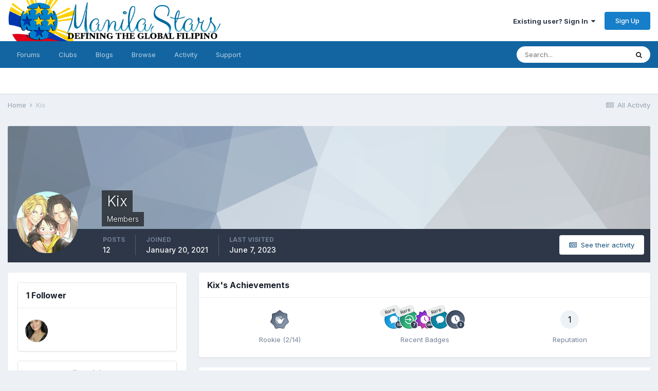

--- FILE ---
content_type: text/html;charset=UTF-8
request_url: https://manilastars.com/profile/2283-kix/
body_size: 14334
content:
<!DOCTYPE html>
<html lang="en-US" dir="ltr">
	<head>
		<meta charset="utf-8">
		<title>Kix - ManilaStars - Home of the International Filipino</title>
		
			<!-- Global site tag (gtag.js) - Google Analytics -->
<script async src="https://www.googletagmanager.com/gtag/js?id=G-DTJX6GEYCC"></script>
<script>
  window.dataLayer = window.dataLayer || [];
  function gtag(){dataLayer.push(arguments);}
  gtag('js', new Date());

  gtag('config', 'G-DTJX6GEYCC');
</script>
		
		

	<meta name="viewport" content="width=device-width, initial-scale=1">


	
	


	<meta name="twitter:card" content="summary" />



	
		
			
				<meta property="og:site_name" content="ManilaStars - Home of the International Filipino">
			
		
	

	
		
			
				<meta property="og:locale" content="en_US">
			
		
	


	
		<link rel="canonical" href="https://manilastars.com/profile/2283-kix/" />
	




<link rel="manifest" href="https://manilastars.com/manifest.webmanifest/">
<meta name="msapplication-config" content="https://manilastars.com/browserconfig.xml/">
<meta name="msapplication-starturl" content="/">
<meta name="application-name" content="ManilaStars - Home of the International Filipino">

<meta name="apple-mobile-web-app-title" content="ManilaStars - Home of the International Filipino">

	<meta name="theme-color" content="#ffffff">






	

	
		
			<link rel="icon" sizes="36x36" href="https://manilastars.com/uploads/monthly_2021_07/android-chrome-36x36.png">
		
	

	
		
			<link rel="icon" sizes="48x48" href="https://manilastars.com/uploads/monthly_2021_07/android-chrome-48x48.png">
		
	

	
		
			<link rel="icon" sizes="72x72" href="https://manilastars.com/uploads/monthly_2021_07/android-chrome-72x72.png">
		
	

	
		
			<link rel="icon" sizes="96x96" href="https://manilastars.com/uploads/monthly_2021_07/android-chrome-96x96.png">
		
	

	
		
			<link rel="icon" sizes="144x144" href="https://manilastars.com/uploads/monthly_2021_07/android-chrome-144x144.png">
		
	

	
		
			<link rel="icon" sizes="192x192" href="https://manilastars.com/uploads/monthly_2021_07/android-chrome-192x192.png">
		
	

	
		
			<link rel="icon" sizes="256x256" href="https://manilastars.com/uploads/monthly_2021_07/android-chrome-256x256.png">
		
	

	
		
			<link rel="icon" sizes="384x384" href="https://manilastars.com/uploads/monthly_2021_07/android-chrome-384x384.png">
		
	

	
		
			<link rel="icon" sizes="512x512" href="https://manilastars.com/uploads/monthly_2021_07/android-chrome-512x512.png">
		
	

	
		
			<meta name="msapplication-square70x70logo" content="https://manilastars.com/uploads/monthly_2021_07/msapplication-square70x70logo.png"/>
		
	

	
		
			<meta name="msapplication-TileImage" content="https://manilastars.com/uploads/monthly_2021_07/msapplication-TileImage.png"/>
		
	

	
		
			<meta name="msapplication-square150x150logo" content="https://manilastars.com/uploads/monthly_2021_07/msapplication-square150x150logo.png"/>
		
	

	
		
			<meta name="msapplication-wide310x150logo" content="https://manilastars.com/uploads/monthly_2021_07/msapplication-wide310x150logo.png"/>
		
	

	
		
			<meta name="msapplication-square310x310logo" content="https://manilastars.com/uploads/monthly_2021_07/msapplication-square310x310logo.png"/>
		
	

	
		
			
				<link rel="apple-touch-icon" href="https://manilastars.com/uploads/monthly_2021_07/apple-touch-icon-57x57.png">
			
		
	

	
		
			
				<link rel="apple-touch-icon" sizes="60x60" href="https://manilastars.com/uploads/monthly_2021_07/apple-touch-icon-60x60.png">
			
		
	

	
		
			
				<link rel="apple-touch-icon" sizes="72x72" href="https://manilastars.com/uploads/monthly_2021_07/apple-touch-icon-72x72.png">
			
		
	

	
		
			
				<link rel="apple-touch-icon" sizes="76x76" href="https://manilastars.com/uploads/monthly_2021_07/apple-touch-icon-76x76.png">
			
		
	

	
		
			
				<link rel="apple-touch-icon" sizes="114x114" href="https://manilastars.com/uploads/monthly_2021_07/apple-touch-icon-114x114.png">
			
		
	

	
		
			
				<link rel="apple-touch-icon" sizes="120x120" href="https://manilastars.com/uploads/monthly_2021_07/apple-touch-icon-120x120.png">
			
		
	

	
		
			
				<link rel="apple-touch-icon" sizes="144x144" href="https://manilastars.com/uploads/monthly_2021_07/apple-touch-icon-144x144.png">
			
		
	

	
		
			
				<link rel="apple-touch-icon" sizes="152x152" href="https://manilastars.com/uploads/monthly_2021_07/apple-touch-icon-152x152.png">
			
		
	

	
		
			
				<link rel="apple-touch-icon" sizes="180x180" href="https://manilastars.com/uploads/monthly_2021_07/apple-touch-icon-180x180.png">
			
		
	





<link rel="preload" href="//manilastars.com/applications/core/interface/font/fontawesome-webfont.woff2?v=4.7.0" as="font" crossorigin="anonymous">
		


	
		<link href="https://fonts.googleapis.com/css?family=Inter:300,300i,400,400i,500,700,700i" rel="stylesheet" referrerpolicy="origin">
	



	<link rel='stylesheet' href='https://manilastars.com/uploads/css_built_1/341e4a57816af3ba440d891ca87450ff_framework.css?v=14c006960b1631505039' media='all'>

	<link rel='stylesheet' href='https://manilastars.com/uploads/css_built_1/05e81b71abe4f22d6eb8d1a929494829_responsive.css?v=14c006960b1631505039' media='all'>

	<link rel='stylesheet' href='https://manilastars.com/uploads/css_built_1/90eb5adf50a8c640f633d47fd7eb1778_core.css?v=14c006960b1631505039' media='all'>

	<link rel='stylesheet' href='https://manilastars.com/uploads/css_built_1/5a0da001ccc2200dc5625c3f3934497d_core_responsive.css?v=14c006960b1631505039' media='all'>

	<link rel='stylesheet' href='https://manilastars.com/uploads/css_built_1/ffdbd8340d5c38a97b780eeb2549bc3f_profiles.css?v=14c006960b1631505039' media='all'>

	<link rel='stylesheet' href='https://manilastars.com/uploads/css_built_1/f2ef08fd7eaff94a9763df0d2e2aaa1f_streams.css?v=14c006960b1631505039' media='all'>

	<link rel='stylesheet' href='https://manilastars.com/uploads/css_built_1/9be4fe0d9dd3ee2160f368f53374cd3f_leaderboard.css?v=14c006960b1631505039' media='all'>

	<link rel='stylesheet' href='https://manilastars.com/uploads/css_built_1/125515e1b6f230e3adf3a20c594b0cea_profiles_responsive.css?v=14c006960b1631505039' media='all'>





<link rel='stylesheet' href='https://manilastars.com/uploads/css_built_1/258adbb6e4f3e83cd3b355f84e3fa002_custom.css?v=14c006960b1631505039' media='all'>




		
		

	
	<link rel='shortcut icon' href='https://manilastars.com/uploads/monthly_2021_07/StarsFavicon.png' type="image/png">

      
<script type="text/javascript">
  window._taboola = window._taboola || [];
  _taboola.push({article:'auto'});
  !function (e, f, u, i) {
    if (!document.getElementById(i)){
      e.async = 1;
      e.src = u;
      e.id = i;
      f.parentNode.insertBefore(e, f);
    }
  }(document.createElement('script'),
  document.getElementsByTagName('script')[0],
  '//cdn.taboola.com/libtrc/manilatonight-manilastars/loader.js',
  'tb_loader_script');
  if(window.performance && typeof window.performance.mark == 'function')
    {window.performance.mark('tbl_ic');}
</script>
      
	</head>
	<body class='ipsApp ipsApp_front ipsJS_none ipsClearfix' data-controller='core.front.core.app' data-message="" data-pageApp='core' data-pageLocation='front' data-pageModule='members' data-pageController='profile' data-pageID='2283'  >
		<a href='#ipsLayout_mainArea' class='ipsHide' title='Go to main content on this page' accesskey='m'>Jump to content</a>
		
			<div id='ipsLayout_header' class='ipsClearfix'>
				





				<header>
					<div class='ipsLayout_container'>
						


<a href='https://manilastars.com/' id='elLogo' accesskey='1'><img src="https://manilastars.com/uploads/monthly_2021_07/Star-Banner-2021-July-03.png.845991233863cc83c33d3cc27de2b37d.png" alt='ManilaStars - Home of the International Filipino'></a>

						
							

	<ul id="elUserNav" class="ipsList_inline cSignedOut ipsResponsive_showDesktop">
		
		<li id="elSignInLink">
			<a href="https://manilastars.com/login/" data-ipsmenu-closeonclick="false" data-ipsmenu id="elUserSignIn">
				Existing user? Sign In  <i class="fa fa-caret-down"></i>
			</a>
			
<div id='elUserSignIn_menu' class='ipsMenu ipsMenu_auto ipsHide'>
	<form accept-charset='utf-8' method='post' action='https://manilastars.com/login/'>
		<input type="hidden" name="csrfKey" value="cecd2539aaf4978d1347d4c1264b2250">
		<input type="hidden" name="ref" value="aHR0cHM6Ly9tYW5pbGFzdGFycy5jb20vcHJvZmlsZS8yMjgzLWtpeC8=">
		<div data-role="loginForm">
			
			
			
				
<div class="ipsPad ipsForm ipsForm_vertical">
	<h4 class="ipsType_sectionHead">Sign In</h4>
	<br><br>
	<ul class='ipsList_reset'>
		<li class="ipsFieldRow ipsFieldRow_noLabel ipsFieldRow_fullWidth">
			
			
				<input type="text" placeholder="Display Name or Email Address" name="auth" autocomplete="email">
			
		</li>
		<li class="ipsFieldRow ipsFieldRow_noLabel ipsFieldRow_fullWidth">
			<input type="password" placeholder="Password" name="password" autocomplete="current-password">
		</li>
		<li class="ipsFieldRow ipsFieldRow_checkbox ipsClearfix">
			<span class="ipsCustomInput">
				<input type="checkbox" name="remember_me" id="remember_me_checkbox" value="1" checked aria-checked="true">
				<span></span>
			</span>
			<div class="ipsFieldRow_content">
				<label class="ipsFieldRow_label" for="remember_me_checkbox">Remember me</label>
				<span class="ipsFieldRow_desc">Not recommended on shared computers</span>
			</div>
		</li>
		<li class="ipsFieldRow ipsFieldRow_fullWidth">
			<button type="submit" name="_processLogin" value="usernamepassword" class="ipsButton ipsButton_primary ipsButton_small" id="elSignIn_submit">Sign In</button>
			
				<p class="ipsType_right ipsType_small">
					
						<a href='https://manilastars.com/lostpassword/' data-ipsDialog data-ipsDialog-title='Forgot your password?'>
					
					Forgot your password?</a>
				</p>
			
		</li>
	</ul>
</div>
			
		</div>
	</form>
</div>
		</li>
		
			<li>
				
					<a href="https://manilastars.com/register/" data-ipsdialog data-ipsdialog-size="narrow" data-ipsdialog-title="Sign Up"  id="elRegisterButton" class="ipsButton ipsButton_normal ipsButton_primary">Sign Up</a>
				
			</li>
		
	</ul>

							
<ul class='ipsMobileHamburger ipsList_reset ipsResponsive_hideDesktop'>
	<li data-ipsDrawer data-ipsDrawer-drawerElem='#elMobileDrawer'>
		<a href='#'>
			
			
				
			
			
			
			<i class='fa fa-navicon'></i>
		</a>
	</li>
</ul>
						
					</div>
				</header>
				

	<nav data-controller='core.front.core.navBar' class=' ipsResponsive_showDesktop'>
		<div class='ipsNavBar_primary ipsLayout_container '>
			<ul data-role="primaryNavBar" class='ipsClearfix'>
				


	
		
		
		<li  id='elNavSecondary_10' data-role="navBarItem" data-navApp="forums" data-navExt="Forums">
			
			
				<a href="https://manilastars.com"  data-navItem-id="10" >
					Forums<span class='ipsNavBar_active__identifier'></span>
				</a>
			
			
		</li>
	
	

	
		
		
		<li  id='elNavSecondary_3' data-role="navBarItem" data-navApp="core" data-navExt="Clubs">
			
			
				<a href="https://manilastars.com/clubs/"  data-navItem-id="3" >
					Clubs<span class='ipsNavBar_active__identifier'></span>
				</a>
			
			
		</li>
	
	

	
		
		
		<li  id='elNavSecondary_13' data-role="navBarItem" data-navApp="blog" data-navExt="Blogs">
			
			
				<a href="https://manilastars.com/blogs/"  data-navItem-id="13" >
					Blogs<span class='ipsNavBar_active__identifier'></span>
				</a>
			
			
		</li>
	
	

	
		
		
		<li  id='elNavSecondary_1' data-role="navBarItem" data-navApp="core" data-navExt="CustomItem">
			
			
				<a href="https://manilastars.com"  data-navItem-id="1" >
					Browse<span class='ipsNavBar_active__identifier'></span>
				</a>
			
			
				<ul class='ipsNavBar_secondary ipsHide' data-role='secondaryNavBar'>
					


	
		
		
		<li  id='elNavSecondary_11' data-role="navBarItem" data-navApp="cms" data-navExt="Pages">
			
			
				<a href="https://manilastars.com/welcome-to-stars/"  data-navItem-id="11" >
					Welcome To Stars!<span class='ipsNavBar_active__identifier'></span>
				</a>
			
			
		</li>
	
	

	
		
		
		<li  id='elNavSecondary_12' data-role="navBarItem" data-navApp="calendar" data-navExt="Calendar">
			
			
				<a href="https://manilastars.com/calendar/"  data-navItem-id="12" >
					Calendar<span class='ipsNavBar_active__identifier'></span>
				</a>
			
			
		</li>
	
	

	
	

	
		
		
		<li  id='elNavSecondary_15' data-role="navBarItem" data-navApp="core" data-navExt="StaffDirectory">
			
			
				<a href="https://manilastars.com/staff/"  data-navItem-id="15" >
					Staff<span class='ipsNavBar_active__identifier'></span>
				</a>
			
			
		</li>
	
	

	
		
		
		<li  id='elNavSecondary_16' data-role="navBarItem" data-navApp="core" data-navExt="OnlineUsers">
			
			
				<a href="https://manilastars.com/online/"  data-navItem-id="16" >
					Online Users<span class='ipsNavBar_active__identifier'></span>
				</a>
			
			
		</li>
	
	

	
		
		
		<li  id='elNavSecondary_17' data-role="navBarItem" data-navApp="core" data-navExt="Leaderboard">
			
			
				<a href="https://manilastars.com/leaderboard/"  data-navItem-id="17" >
					Leaderboard<span class='ipsNavBar_active__identifier'></span>
				</a>
			
			
		</li>
	
	

					<li class='ipsHide' id='elNavigationMore_1' data-role='navMore'>
						<a href='#' data-ipsMenu data-ipsMenu-appendTo='#elNavigationMore_1' id='elNavigationMore_1_dropdown'>More <i class='fa fa-caret-down'></i></a>
						<ul class='ipsHide ipsMenu ipsMenu_auto' id='elNavigationMore_1_dropdown_menu' data-role='moreDropdown'></ul>
					</li>
				</ul>
			
		</li>
	
	

	
		
		
		<li  id='elNavSecondary_2' data-role="navBarItem" data-navApp="core" data-navExt="CustomItem">
			
			
				<a href="https://manilastars.com/discover/"  data-navItem-id="2" >
					Activity<span class='ipsNavBar_active__identifier'></span>
				</a>
			
			
				<ul class='ipsNavBar_secondary ipsHide' data-role='secondaryNavBar'>
					


	
		
		
		<li  id='elNavSecondary_4' data-role="navBarItem" data-navApp="core" data-navExt="AllActivity">
			
			
				<a href="https://manilastars.com/discover/"  data-navItem-id="4" >
					All Activity<span class='ipsNavBar_active__identifier'></span>
				</a>
			
			
		</li>
	
	

	
	

	
	

	
	

	
		
		
		<li  id='elNavSecondary_8' data-role="navBarItem" data-navApp="core" data-navExt="Search">
			
			
				<a href="https://manilastars.com/search/"  data-navItem-id="8" >
					Search<span class='ipsNavBar_active__identifier'></span>
				</a>
			
			
		</li>
	
	

	
	

					<li class='ipsHide' id='elNavigationMore_2' data-role='navMore'>
						<a href='#' data-ipsMenu data-ipsMenu-appendTo='#elNavigationMore_2' id='elNavigationMore_2_dropdown'>More <i class='fa fa-caret-down'></i></a>
						<ul class='ipsHide ipsMenu ipsMenu_auto' id='elNavigationMore_2_dropdown_menu' data-role='moreDropdown'></ul>
					</li>
				</ul>
			
		</li>
	
	

	
	

	
		
		
		<li  id='elNavSecondary_35' data-role="navBarItem" data-navApp="core" data-navExt="CustomItem">
			
			
				<a href="https://manilastars.com/support/"  data-navItem-id="35" >
					Support<span class='ipsNavBar_active__identifier'></span>
				</a>
			
			
				<ul class='ipsNavBar_secondary ipsHide' data-role='secondaryNavBar'>
					


	
	

	
	

					<li class='ipsHide' id='elNavigationMore_35' data-role='navMore'>
						<a href='#' data-ipsMenu data-ipsMenu-appendTo='#elNavigationMore_35' id='elNavigationMore_35_dropdown'>More <i class='fa fa-caret-down'></i></a>
						<ul class='ipsHide ipsMenu ipsMenu_auto' id='elNavigationMore_35_dropdown_menu' data-role='moreDropdown'></ul>
					</li>
				</ul>
			
		</li>
	
	

				<li class='ipsHide' id='elNavigationMore' data-role='navMore'>
					<a href='#' data-ipsMenu data-ipsMenu-appendTo='#elNavigationMore' id='elNavigationMore_dropdown'>More</a>
					<ul class='ipsNavBar_secondary ipsHide' data-role='secondaryNavBar'>
						<li class='ipsHide' id='elNavigationMore_more' data-role='navMore'>
							<a href='#' data-ipsMenu data-ipsMenu-appendTo='#elNavigationMore_more' id='elNavigationMore_more_dropdown'>More <i class='fa fa-caret-down'></i></a>
							<ul class='ipsHide ipsMenu ipsMenu_auto' id='elNavigationMore_more_dropdown_menu' data-role='moreDropdown'></ul>
						</li>
					</ul>
				</li>
			</ul>
			

	<div id="elSearchWrapper">
		<div id='elSearch' class='' data-controller='core.front.core.quickSearch'>
			<form accept-charset='utf-8' action='//manilastars.com/search/?do=quicksearch' method='post'>
				<input type='search' id='elSearchField' placeholder='Search...' name='q' autocomplete='off' aria-label='Search'>
				<button class='cSearchSubmit' type="submit" aria-label='Search'><i class="fa fa-search"></i></button>
				<div id="elSearchExpanded">
					<div class="ipsMenu_title">
						Search In
					</div>
					<ul class="ipsSideMenu_list ipsSideMenu_withRadios ipsSideMenu_small" data-ipsSideMenu data-ipsSideMenu-type="radio" data-ipsSideMenu-responsive="false" data-role="searchContexts">
						<li>
							<span class='ipsSideMenu_item ipsSideMenu_itemActive' data-ipsMenuValue='all'>
								<input type="radio" name="type" value="all" checked id="elQuickSearchRadio_type_all">
								<label for='elQuickSearchRadio_type_all' id='elQuickSearchRadio_type_all_label'>Everywhere</label>
							</span>
						</li>
						
						
							<li>
								<span class='ipsSideMenu_item' data-ipsMenuValue='core_statuses_status'>
									<input type="radio" name="type" value="core_statuses_status" id="elQuickSearchRadio_type_core_statuses_status">
									<label for='elQuickSearchRadio_type_core_statuses_status' id='elQuickSearchRadio_type_core_statuses_status_label'>Status Updates</label>
								</span>
							</li>
						
						
						<li data-role="showMoreSearchContexts">
							<span class='ipsSideMenu_item' data-action="showMoreSearchContexts" data-exclude="core_statuses_status">
								More options...
							</span>
						</li>
					</ul>
					<div class="ipsMenu_title">
						Find results that contain...
					</div>
					<ul class='ipsSideMenu_list ipsSideMenu_withRadios ipsSideMenu_small ipsType_normal' role="radiogroup" data-ipsSideMenu data-ipsSideMenu-type="radio" data-ipsSideMenu-responsive="false" data-filterType='andOr'>
						
							<li>
								<span class='ipsSideMenu_item ipsSideMenu_itemActive' data-ipsMenuValue='or'>
									<input type="radio" name="search_and_or" value="or" checked id="elRadio_andOr_or">
									<label for='elRadio_andOr_or' id='elField_andOr_label_or'><em>Any</em> of my search term words</label>
								</span>
							</li>
						
							<li>
								<span class='ipsSideMenu_item ' data-ipsMenuValue='and'>
									<input type="radio" name="search_and_or" value="and"  id="elRadio_andOr_and">
									<label for='elRadio_andOr_and' id='elField_andOr_label_and'><em>All</em> of my search term words</label>
								</span>
							</li>
						
					</ul>
					<div class="ipsMenu_title">
						Find results in...
					</div>
					<ul class='ipsSideMenu_list ipsSideMenu_withRadios ipsSideMenu_small ipsType_normal' role="radiogroup" data-ipsSideMenu data-ipsSideMenu-type="radio" data-ipsSideMenu-responsive="false" data-filterType='searchIn'>
						<li>
							<span class='ipsSideMenu_item ipsSideMenu_itemActive' data-ipsMenuValue='all'>
								<input type="radio" name="search_in" value="all" checked id="elRadio_searchIn_and">
								<label for='elRadio_searchIn_and' id='elField_searchIn_label_all'>Content titles and body</label>
							</span>
						</li>
						<li>
							<span class='ipsSideMenu_item' data-ipsMenuValue='titles'>
								<input type="radio" name="search_in" value="titles" id="elRadio_searchIn_titles">
								<label for='elRadio_searchIn_titles' id='elField_searchIn_label_titles'>Content titles only</label>
							</span>
						</li>
					</ul>
				</div>
			</form>
		</div>
	</div>

		</div>
	</nav>

				
<ul id='elMobileNav' class='ipsResponsive_hideDesktop' data-controller='core.front.core.mobileNav'>
	
		
			<li id='elMobileBreadcrumb'>
				<a href='https://manilastars.com/'>
					<span>Home</span>
				</a>
			</li>
		
	
	
	
	<li >
		<a data-action="defaultStream" href='https://manilastars.com/discover/'><i class="fa fa-newspaper-o" aria-hidden="true"></i></a>
	</li>

	

	
		<li class='ipsJS_show'>
			<a href='https://manilastars.com/search/'><i class='fa fa-search'></i></a>
		</li>
	
</ul>
			</div>
		
		<main id='ipsLayout_body' class='ipsLayout_container'>
			<div id='ipsLayout_contentArea'>
				<div id='ipsLayout_contentWrapper'>
					
<nav class='ipsBreadcrumb ipsBreadcrumb_top ipsFaded_withHover'>
	

	<ul class='ipsList_inline ipsPos_right'>
		
		<li >
			<a data-action="defaultStream" class='ipsType_light '  href='https://manilastars.com/discover/'><i class="fa fa-newspaper-o" aria-hidden="true"></i> <span>All Activity</span></a>
		</li>
		
	</ul>

	<ul data-role="breadcrumbList">
		<li>
			<a title="Home" href='https://manilastars.com/'>
				<span>Home <i class='fa fa-angle-right'></i></span>
			</a>
		</li>
		
		
			<li>
				
					<a href='https://manilastars.com/profile/2283-kix/'>
						<span>Kix </span>
					</a>
				
			</li>
		
	</ul>
</nav>
					


					<div id='ipsLayout_mainArea'>
						
						
						
						

	




						

<!-- When altering this template be sure to also check for similar in the hovercard -->
<div data-controller='core.front.profile.main'>
	

<header data-role="profileHeader">
	<div class='ipsPageHead_special ' id='elProfileHeader' data-controller='core.global.core.coverPhoto' data-url="https://manilastars.com/profile/2283-kix/?csrfKey=cecd2539aaf4978d1347d4c1264b2250" data-coverOffset='0'>
		
			<div class='ipsCoverPhoto_container' style="background-color: hsl(210, 100%, 80% )">
				<img src='https://manilastars.com/uploads/set_resources_1/84c1e40ea0e759e3f1505eb1788ddf3c_pattern.png' class='ipsCoverPhoto_photo' data-action="toggleCoverPhoto" alt=''>
			</div>
		
		
		<div class='ipsColumns ipsColumns_collapsePhone' data-hideOnCoverEdit>
			<div class='ipsColumn ipsColumn_fixed ipsColumn_narrow ipsPos_center' id='elProfilePhoto'>
				
					<a href="https://manilastars.com/uploads/monthly_2021_01/fe2cb24e70efdf0a548dc10975eaf0ca.jpg.39e4c48d3747031134b7b22d6b5bcd32.jpg" data-ipsLightbox class='ipsUserPhoto ipsUserPhoto_xlarge'>					
						<img src='https://manilastars.com/uploads/monthly_2021_01/fe2cb24e70efdf0a548dc10975eaf0ca.thumb.jpg.44add9e6246982b213c76dcfe3bf05d5.jpg' alt=''>
					</a>
				
				
			</div>
			<div class='ipsColumn ipsColumn_fluid'>
				<div class='ipsPos_left ipsPad cProfileHeader_name ipsType_normal'>
					<h1 class='ipsType_reset ipsPageHead_barText'>
						Kix

						
                        
					</h1>
					<span>
						<span class='ipsPageHead_barText'>Members</span>
					</span>
				</div>
				
					<ul class='ipsList_inline ipsPad ipsResponsive_hidePhone ipsResponsive_block ipsPos_left'>
						
							<li>

<div data-followApp='core' data-followArea='member' data-followID='2283'  data-controller='core.front.core.followButton'>
	
		

	
</div></li>
						
						
					</ul>
				
			</div>
		</div>
	</div>

	<div class='ipsGrid ipsAreaBackground ipsPad ipsResponsive_showPhone ipsResponsive_block'>
		
		
		

		
		
		<div data-role='switchView' class='ipsGrid_span12'>
			<div data-action="goToProfile" data-type='phone' class='ipsHide'>
				<a href='https://manilastars.com/profile/2283-kix/' class='ipsButton ipsButton_veryLight ipsButton_small ipsButton_fullWidth' title="Kix's Profile"><i class='fa fa-user'></i></a>
			</div>
			<div data-action="browseContent" data-type='phone' class=''>
				<a href="https://manilastars.com/profile/2283-kix/content/" class='ipsButton ipsButton_veryLight ipsButton_small ipsButton_fullWidth'  title="Kix's Content"><i class='fa fa-newspaper-o'></i></a>
			</div>
		</div>
	</div>

	<div id='elProfileStats' class='ipsClearfix sm:ipsPadding ipsResponsive_pull'>
		<div data-role='switchView' class='ipsResponsive_hidePhone ipsPos_right'>
			<a href='https://manilastars.com/profile/2283-kix/' class='ipsButton ipsButton_veryLight ipsButton_small ipsPos_right ipsHide' data-action="goToProfile" data-type='full' title="Kix's Profile"><i class='fa fa-user'></i> <span class='ipsResponsive_showDesktop ipsResponsive_inline'>&nbsp;View Profile</span></a>
			<a href="https://manilastars.com/profile/2283-kix/content/" class='ipsButton ipsButton_veryLight ipsButton_small ipsPos_right ' data-action="browseContent" data-type='full' title="Kix's Content"><i class='fa fa-newspaper-o'></i> <span class='ipsResponsive_showDesktop ipsResponsive_inline'>&nbsp;See their activity</span></a>
		</div>
		<ul class='ipsList_reset ipsFlex ipsFlex-ai:center ipsFlex-fw:wrap ipsPos_left ipsResponsive_noFloat'>
			<li>
				<h4 class='ipsType_minorHeading'>Posts</h4>
				12
			</li>
			<li>
				<h4 class='ipsType_minorHeading'>Joined</h4>
				<time datetime='2021-01-20T08:02:31Z' title='01/20/21 08:02  AM' data-short='5 yr'>January 20, 2021</time>
			</li>
            
			<li>
				<h4 class='ipsType_minorHeading'>Last visited</h4>
				<span>
					
                    <time datetime='2023-06-07T05:08:02Z' title='06/07/23 05:08  AM' data-short='2 yr'>June 7, 2023</time>
				</span>
			</li>
            
			
		</ul>
	</div>
</header>
	<div data-role="profileContent" class='ipsSpacer_top'>

		<div class='ipsColumns ipsColumns_collapseTablet' data-controller="core.front.profile.body">
			<div class='ipsColumn ipsColumn_fixed ipsColumn_veryWide' id='elProfileInfoColumn'>
				<div class='ipsPadding ipsBox ipsResponsive_pull'>
					
						

					
					
						

						
					

					
					
					
                        
                    
					
						<div class='ipsWidget ipsWidget_vertical cProfileSidebarBlock ipsBox ipsBox--child ipsSpacer_bottom' id='elFollowers' data-feedID='member-2283' data-controller='core.front.profile.followers'>
							

<h2 class='ipsWidget_title ipsType_reset'>
	
	1 Follower
</h2>
<div class='ipsWidget_inner'>
	
		<ul class='ipsGrid ipsSpacer_top'>
			
				
					<li class='ipsGrid_span3 ipsType_center ' data-ipsTooltip title='Ms.Ecq'>


	<a href="https://manilastars.com/profile/3837-msecq/"  class="ipsUserPhoto ipsUserPhoto_mini" title="Go to Ms.Ecq's profile">
		<img src='https://manilastars.com/uploads/monthly_2021_08/501C889A-75A6-4557-8767-E2476A26C3E5.thumb.jpeg.3f1c75e6adac6150f71495fc97488f83.jpeg' alt='Ms.Ecq' loading="lazy">
	</a>
</li>
				
			
		</ul>
	
</div>

						</div>
	 				
	 				
					
					
					
						<div class='ipsWidget ipsWidget_vertical cProfileSidebarBlock ipsBox ipsBox--child ipsSpacer_bottom' data-controller='core.front.profile.toggleBlock'>
							


	<h2 class='ipsWidget_title ipsType_reset'>
		Recent Profile Visitors
	</h2>
	<div class='ipsWidget_inner ipsPad'>
		<div class='ipsType_center ipsType_medium'>
			<p class='ipsType_light'>
				The recent visitors block is disabled and is not being shown to other users.
			</p>
            
		</div>
	</div>

		
						</div>
					
				</div>

			</div>
			<section class='ipsColumn ipsColumn_fluid'>
				
					<div class='ipsWidget ipsBox ipsMargin_bottom'>
						<h2 class='ipsWidget_title ipsType_reset ipsFlex ipsFlex-ai:center ipsFlex-jc:between'>
							<span>
								
									Kix's Achievements
								
							</span>
						</h2>
						<div class='ipsWidget_inner ipsPadding_horizontal ipsPadding_vertical:half ipsType_center cProfileAchievements'>
							
								<div class='ipsFlex ipsFlex-fd:column ipsFlex-ai:center ipsPadding_vertical:half'>
									
<img src='https://manilastars.com/uploads/monthly_2021_06/2_Rookie.svg' loading="lazy" alt="Rookie" class="ipsDimension:4" data-ipsTooltip title="Rank: Rookie (2/14)">
									<h3 class='ipsType_reset ipsType_unbold ipsType_medium ipsType_light ipsMargin_top:half'>
                                        Rookie (2/14)
									</h3>
								</div>
							
							
									
								
									<a href="https://manilastars.com/profile/2283-kix/badges/" data-action="badgeLog" title="Kix's Badges" class='ipsPadding_vertical:half ipsRadius'>
										<ul class="ipsCaterpillar ipsFlex-jc:center">
											
												<li class='ipsCaterpillar__item'>
													

<span class='ipsPos_relative'>
    <img src='https://manilastars.com/uploads/monthly_2021_06/TenPosts.svg' loading="lazy" alt="Collaborator" class='ipsOutline ipsDimension:4' data-ipsTooltip title='Collaborator'>
    
        <span class='ipsBadge ipsBadge_small ipsBadge_rare'>Rare</span>
    
</span>
												</li>
											
												<li class='ipsCaterpillar__item'>
													

<span class='ipsPos_relative'>
    <img src='https://manilastars.com/uploads/monthly_2021_06/SevenConsecutiveDaysLoggedIn.svg' loading="lazy" alt="Dedicated" class='ipsOutline ipsDimension:4' data-ipsTooltip title='Dedicated'>
    
        <span class='ipsBadge ipsBadge_small ipsBadge_rare'>Rare</span>
    
</span>
												</li>
											
												<li class='ipsCaterpillar__item'>
													

<span class='ipsPos_relative'>
    <img src='https://manilastars.com/uploads/monthly_2021_06/1YearRegistered.svg' loading="lazy" alt="One Year In" class='ipsOutline ipsDimension:4' data-ipsTooltip title='One Year In'>
    
</span>
												</li>
											
												<li class='ipsCaterpillar__item'>
													

<span class='ipsPos_relative'>
    <img src='https://manilastars.com/uploads/monthly_2021_06/FirstPost.svg' loading="lazy" alt="First Post" class='ipsOutline ipsDimension:4' data-ipsTooltip title='First Post'>
    
        <span class='ipsBadge ipsBadge_small ipsBadge_rare'>Rare</span>
    
</span>
												</li>
											
												<li class='ipsCaterpillar__item'>
													

<span class='ipsPos_relative'>
    <img src='https://manilastars.com/uploads/monthly_2021_06/SevenDaysRegistered.svg' loading="lazy" alt="Week One Done" class='ipsOutline ipsDimension:4' data-ipsTooltip title='Week One Done'>
    
</span>
												</li>
											
										</ul>
										<h3 class='ipsType_reset ipsType_unbold ipsType_medium ipsType_light ipsMargin_top:half'>
											Recent Badges
										</h3>
									</a>
								
							
							
								
									<div class='ipsPadding_vertical:half'>
								
										<p class='ipsType_reset cProfileRepScore cProfileRepScore_neutral ipsRadius:full ipsDimension_height:4 ipsDimension_minWidth:4 ipsPadding_horizontal:half ipsType_large ipsFlex-inline ipsFlex-ai:center ipsFlex-jc:center' data-ipsTooltip title="Neutral">1</p>
										<h3 class='ipsType_reset ipsType_unbold ipsType_medium ipsType_light ipsMargin_top:half'>
											Reputation
										</h3>
								
									</div>
								
							
							
						</div>
					</div>
				

				<div class='ipsBox ipsResponsive_pull'>
					

<div id='elProfileTabs_content' class='ipsTabs_panels ipsPadding ipsAreaBackground_reset'>
	
		
			<div id="ipsTabs_elProfileTabs_elProfileTab_activity_panel" class='ipsTabs_panel ipsAreaBackground_reset'>
				
<div data-controller="core.front.statuses.statusFeed">
	
	
		<ol class='ipsStream ipsList_reset' data-role='activityStream' id='elProfileActivityOverview'>
			
				

<li class='ipsStreamItem ipsStreamItem_contentBlock ipsStreamItem_expanded ipsAreaBackground_reset ipsPad  ' data-role='activityItem' data-timestamp='1686115025'>
	<div class='ipsStreamItem_container ipsClearfix'>
		
			
			<div class='ipsStreamItem_header ipsPhotoPanel ipsPhotoPanel_mini'>
								
					<span class='ipsStreamItem_contentType' data-ipsTooltip title='Post'><i class='fa fa-comment'></i></span>
				
				

	<a href="https://manilastars.com/profile/2283-kix/" data-ipsHover data-ipsHover-target="https://manilastars.com/profile/2283-kix/?do=hovercard" class="ipsUserPhoto ipsUserPhoto_mini" title="Go to Kix's profile">
		<img src='https://manilastars.com/uploads/monthly_2021_01/fe2cb24e70efdf0a548dc10975eaf0ca.thumb.jpg.44add9e6246982b213c76dcfe3bf05d5.jpg' alt='Kix' loading="lazy">
	</a>

				<div class=''>
					
					<h2 class='ipsType_reset ipsStreamItem_title ipsContained_container ipsStreamItem_titleSmall'>
						
						
								<span>

	<a href="https://manilastars.com/tags/relationship/" title="Find other content tagged with 'relationship'" class='ipsTag_prefix' rel="tag"><span>relationship</span></a>
</span>
						
						<span class='ipsType_break ipsContained'>
							<a href='https://manilastars.com/topic/20-hugot-lines/?do=findComment&amp;comment=5903' data-linkType="link" data-searchable> Hugot Lines</a>
						</span>
						
					</h2>
					
						<p class='ipsType_reset ipsStreamItem_status ipsType_blendLinks'>
							
<a href='https://manilastars.com/profile/2283-kix/' data-ipsHover data-ipsHover-width="370" data-ipsHover-target='https://manilastars.com/profile/2283-kix/?do=hovercard' title="Go to Kix's profile" class="ipsType_break">Kix</a> replied to 
<a href='https://manilastars.com/profile/32-love-and-relationship/' data-ipsHover data-ipsHover-width="370" data-ipsHover-target='https://manilastars.com/profile/32-love-and-relationship/?do=hovercard' title="Go to Love and Relationship's profile" class="ipsType_break">Love and Relationship</a>'s topic in <a href='https://manilastars.com/forum/40-love-matters-of-the-heart/'>LOVE - Matters of the Heart</a>
						</p>
					
					
						
					
				</div>
			</div>
			
				<div class='ipsStreamItem_snippet ipsType_break'>
					
					 	

	<div class='ipsType_richText ipsContained ipsType_medium'>
		<div data-ipsTruncate data-ipsTruncate-type='remove' data-ipsTruncate-size='3 lines' data-ipsTruncate-watch='false'>
			Mabuti pa ang kape mainit, pero yung pagmamahal niya syo hindi.
		</div>
	</div>

					
				</div>
				<ul class='ipsList_inline ipsStreamItem_meta ipsGap:1'>
					<li class='ipsType_light ipsType_medium'>
						<a href='https://manilastars.com/topic/20-hugot-lines/?do=findComment&amp;comment=5903' class='ipsType_blendLinks'><i class='fa fa-clock-o'></i> <time datetime='2023-06-07T05:17:05Z' title='06/07/23 05:17  AM' data-short='2 yr'>June 7, 2023</time></a>
					</li>
					
						<li class='ipsType_light ipsType_medium'>
							<a href='https://manilastars.com/topic/20-hugot-lines/?do=findComment&amp;comment=5903' class='ipsType_blendLinks'>
								
									<i class='fa fa-comment'></i> 37 replies
								
							</a>
						</li>
					
					
					
						<li>


	
		<ul class='ipsTags ipsTags_inline ipsList_inline  ipsGap:1 ipsGap_row:0'>
			
				
					
						

<li >
	
	<a href="https://manilastars.com/tags/hugot%20lines/" class='ipsTag' title="Find other content tagged with 'hugot lines'" rel="tag"><span>hugot lines</span></a>
	
</li>
					
				
					
						

<li >
	
	<a href="https://manilastars.com/tags/filipino/" class='ipsTag' title="Find other content tagged with 'filipino'" rel="tag"><span>filipino</span></a>
	
</li>
					
				
					
				
					
				
					
				
					
				
			
			
				<li class='ipsType_small'>
					<span class='ipsType_light ipsCursor_pointer' data-ipsMenu id='elTags_1713251982'>(and 4 more) <i class='fa fa-caret-down ipsJS_show'></i></span>
					<div class='ipsHide ipsMenu ipsMenu_normal ipsPad_half cTagPopup' id='elTags_1713251982_menu'>
						<p class='ipsType_medium ipsType_reset ipsType_light'>Tagged with:</p>
						<ul class='ipsTags ipsList_inline ipsGap:1'>
							
								

<li >
	
	<a href="https://manilastars.com/tags/hugot%20lines/" class='ipsTag' title="Find other content tagged with 'hugot lines'" rel="tag"><span>hugot lines</span></a>
	
</li>
							
								

<li >
	
	<a href="https://manilastars.com/tags/filipino/" class='ipsTag' title="Find other content tagged with 'filipino'" rel="tag"><span>filipino</span></a>
	
</li>
							
								

<li >
	
	<a href="https://manilastars.com/tags/feels/" class='ipsTag' title="Find other content tagged with 'feels'" rel="tag"><span>feels</span></a>
	
</li>
							
								

<li >
	
	<a href="https://manilastars.com/tags/drama/" class='ipsTag' title="Find other content tagged with 'drama'" rel="tag"><span>drama</span></a>
	
</li>
							
								

<li >
	
	<a href="https://manilastars.com/tags/love/" class='ipsTag' title="Find other content tagged with 'love'" rel="tag"><span>love</span></a>
	
</li>
							
								

<li >
	
	<a href="https://manilastars.com/tags/heart%20talks/" class='ipsTag' title="Find other content tagged with 'heart talks'" rel="tag"><span>heart talks</span></a>
	
</li>
							
						</ul>
					</div>
				</li>
			
		</ul>
	
</li>
					
				</ul>
			
		
	</div>
</li>
			
				
<li class='ipsStreamItem ipsStreamItem_expanded ipsStreamItem_actionBlock' data-role="activityItem" data-timestamp='1686114550'>
	<div class='ipsStreamItem_container'>
		<div class='ipsStreamItem_action ipsType_blendLinks ipsType_light ipsType_break ipsFlex ipsFlex-ai:center'>
			
			<div class='ipsFlex-flex:11'>
				<span class='ipsMargin_right'>


<a href='https://manilastars.com/profile/2283-kix/' data-ipsHover data-ipsHover-width='370' data-ipsHover-target='https://manilastars.com/profile/2283-kix/?do=hovercard&amp;referrer=https%253A%252F%252Fmanilastars.com%252Fprofile%252F2283-kix%252F' title="Go to Kix's profile" class="ipsType_break">Kix</a> started following 


<a href='https://manilastars.com/profile/1999-scarlett/' data-ipsHover data-ipsHover-width='370' data-ipsHover-target='https://manilastars.com/profile/1999-scarlett/?do=hovercard&amp;referrer=https%253A%252F%252Fmanilastars.com%252Fprofile%252F2283-kix%252F' title="Go to Scarlett's profile" class="ipsType_break">Scarlett</a></span> <span class='ipsType_light'><time datetime='2023-06-07T05:09:10Z' title='06/07/23 05:09  AM' data-short='2 yr'>June 7, 2023</time></span>
			</div>
		</div>
	</div>
</li>

			
				
<li class='ipsStreamItem ipsStreamItem_expanded ipsStreamItem_actionBlock' data-role="activityItem" data-timestamp='1686114540'>
	<div class='ipsStreamItem_container'>
		<div class='ipsStreamItem_action ipsType_blendLinks ipsType_light ipsType_break ipsFlex ipsFlex-ai:center'>
			
			<div class='ipsFlex-flex:11'>
				<span class='ipsMargin_right'>


<a href='https://manilastars.com/profile/2283-kix/' data-ipsHover data-ipsHover-width='370' data-ipsHover-target='https://manilastars.com/profile/2283-kix/?do=hovercard&amp;referrer=https%253A%252F%252Fmanilastars.com%252Fprofile%252F2283-kix%252F' title="Go to Kix's profile" class="ipsType_break">Kix</a> started following 


<a href='https://manilastars.com/profile/1436-alexa/' data-ipsHover data-ipsHover-width='370' data-ipsHover-target='https://manilastars.com/profile/1436-alexa/?do=hovercard&amp;referrer=https%253A%252F%252Fmanilastars.com%252Fprofile%252F2283-kix%252F' title="Go to Alexa's profile" class="ipsType_break">Alexa</a></span> <span class='ipsType_light'><time datetime='2023-06-07T05:09:00Z' title='06/07/23 05:09  AM' data-short='2 yr'>June 7, 2023</time></span>
			</div>
		</div>
	</div>
</li>

			
				

<li class='ipsStreamItem ipsStreamItem_contentBlock ipsStreamItem_expanded ipsAreaBackground_reset ipsPad  ' data-role='activityItem' data-timestamp='1686114373'>
	<div class='ipsStreamItem_container ipsClearfix'>
		
			
			<div class='ipsStreamItem_header ipsPhotoPanel ipsPhotoPanel_mini'>
								
					<span class='ipsStreamItem_contentType' data-ipsTooltip title='Post'><i class='fa fa-comment'></i></span>
				
				

	<a href="https://manilastars.com/profile/2283-kix/" data-ipsHover data-ipsHover-target="https://manilastars.com/profile/2283-kix/?do=hovercard" class="ipsUserPhoto ipsUserPhoto_mini" title="Go to Kix's profile">
		<img src='https://manilastars.com/uploads/monthly_2021_01/fe2cb24e70efdf0a548dc10975eaf0ca.thumb.jpg.44add9e6246982b213c76dcfe3bf05d5.jpg' alt='Kix' loading="lazy">
	</a>

				<div class=''>
					
					<h2 class='ipsType_reset ipsStreamItem_title ipsContained_container ipsStreamItem_titleSmall'>
						
						
								<span>

	<a href="https://manilastars.com/tags/middle%20east/" title="Find other content tagged with 'middle east'" class='ipsTag_prefix' rel="tag"><span>middle east</span></a>
</span>
						
						<span class='ipsType_break ipsContained'>
							<a href='https://manilastars.com/topic/73-fastfood-whats-your-favorite-in-uae-saudi-kuwait/?do=findComment&amp;comment=5902' data-linkType="link" data-searchable> Fastfood - What&#039;s Your Favorite in UAE, Saudi, Kuwait?</a>
						</span>
						
					</h2>
					
						<p class='ipsType_reset ipsStreamItem_status ipsType_blendLinks'>
							
<a href='https://manilastars.com/profile/2283-kix/' data-ipsHover data-ipsHover-width="370" data-ipsHover-target='https://manilastars.com/profile/2283-kix/?do=hovercard' title="Go to Kix's profile" class="ipsType_break">Kix</a> replied to 
<a href='https://manilastars.com/profile/43-desert-happy/' data-ipsHover data-ipsHover-width="370" data-ipsHover-target='https://manilastars.com/profile/43-desert-happy/?do=hovercard' title="Go to Desert Happy's profile" class="ipsType_break">Desert Happy</a>'s topic in <a href='https://manilastars.com/forum/27-uae-saudi-kuwait/'>U.A.E. | Saudi | Kuwait</a>
						</p>
					
					
						
					
				</div>
			</div>
			
				<div class='ipsStreamItem_snippet ipsType_break'>
					
					 	

	<div class='ipsType_richText ipsContained ipsType_medium'>
		<div data-ipsTruncate data-ipsTruncate-type='remove' data-ipsTruncate-size='3 lines' data-ipsTruncate-watch='false'>
			KFC, Al Baik, Kudu
		</div>
	</div>

					
				</div>
				<ul class='ipsList_inline ipsStreamItem_meta ipsGap:1'>
					<li class='ipsType_light ipsType_medium'>
						<a href='https://manilastars.com/topic/73-fastfood-whats-your-favorite-in-uae-saudi-kuwait/?do=findComment&amp;comment=5902' class='ipsType_blendLinks'><i class='fa fa-clock-o'></i> <time datetime='2023-06-07T05:06:13Z' title='06/07/23 05:06  AM' data-short='2 yr'>June 7, 2023</time></a>
					</li>
					
						<li class='ipsType_light ipsType_medium'>
							<a href='https://manilastars.com/topic/73-fastfood-whats-your-favorite-in-uae-saudi-kuwait/?do=findComment&amp;comment=5902' class='ipsType_blendLinks'>
								
									<i class='fa fa-comment'></i> 6 replies
								
							</a>
						</li>
					
					
					
						<li>


	
		<ul class='ipsTags ipsTags_inline ipsList_inline  ipsGap:1 ipsGap_row:0'>
			
				
					
						

<li >
	
	<a href="https://manilastars.com/tags/fastfood/" class='ipsTag' title="Find other content tagged with 'fastfood'" rel="tag"><span>fastfood</span></a>
	
</li>
					
				
					
						

<li >
	
	<a href="https://manilastars.com/tags/favorite/" class='ipsTag' title="Find other content tagged with 'favorite'" rel="tag"><span>favorite</span></a>
	
</li>
					
				
					
				
					
				
					
				
			
			
				<li class='ipsType_small'>
					<span class='ipsType_light ipsCursor_pointer' data-ipsMenu id='elTags_425481770'>(and 3 more) <i class='fa fa-caret-down ipsJS_show'></i></span>
					<div class='ipsHide ipsMenu ipsMenu_normal ipsPad_half cTagPopup' id='elTags_425481770_menu'>
						<p class='ipsType_medium ipsType_reset ipsType_light'>Tagged with:</p>
						<ul class='ipsTags ipsList_inline ipsGap:1'>
							
								

<li >
	
	<a href="https://manilastars.com/tags/fastfood/" class='ipsTag' title="Find other content tagged with 'fastfood'" rel="tag"><span>fastfood</span></a>
	
</li>
							
								

<li >
	
	<a href="https://manilastars.com/tags/favorite/" class='ipsTag' title="Find other content tagged with 'favorite'" rel="tag"><span>favorite</span></a>
	
</li>
							
								

<li >
	
	<a href="https://manilastars.com/tags/uar/" class='ipsTag' title="Find other content tagged with 'uar'" rel="tag"><span>uar</span></a>
	
</li>
							
								

<li >
	
	<a href="https://manilastars.com/tags/saudi/" class='ipsTag' title="Find other content tagged with 'saudi'" rel="tag"><span>saudi</span></a>
	
</li>
							
								

<li >
	
	<a href="https://manilastars.com/tags/kuwait/" class='ipsTag' title="Find other content tagged with 'kuwait'" rel="tag"><span>kuwait</span></a>
	
</li>
							
						</ul>
					</div>
				</li>
			
		</ul>
	
</li>
					
				</ul>
			
		
	</div>
</li>
			
				

<li class='ipsStreamItem ipsStreamItem_contentBlock ipsStreamItem_expanded ipsAreaBackground_reset ipsPad  ' data-role='activityItem' data-timestamp='1686114297'>
	<div class='ipsStreamItem_container ipsClearfix'>
		
			
			<div class='ipsStreamItem_header ipsPhotoPanel ipsPhotoPanel_mini'>
								
					<span class='ipsStreamItem_contentType' data-ipsTooltip title='Post'><i class='fa fa-comment'></i></span>
				
				

	<a href="https://manilastars.com/profile/2283-kix/" data-ipsHover data-ipsHover-target="https://manilastars.com/profile/2283-kix/?do=hovercard" class="ipsUserPhoto ipsUserPhoto_mini" title="Go to Kix's profile">
		<img src='https://manilastars.com/uploads/monthly_2021_01/fe2cb24e70efdf0a548dc10975eaf0ca.thumb.jpg.44add9e6246982b213c76dcfe3bf05d5.jpg' alt='Kix' loading="lazy">
	</a>

				<div class=''>
					
					<h2 class='ipsType_reset ipsStreamItem_title ipsContained_container ipsStreamItem_titleSmall'>
						
						
								<span>

	<a href="https://manilastars.com/tags/tequila/" title="Find other content tagged with 'tequila'" class='ipsTag_prefix' rel="tag"><span>tequila</span></a>
</span>
						
						<span class='ipsType_break ipsContained'>
							<a href='https://manilastars.com/topic/367-when-you-taste-tequila-who-do-you-remember/?do=findComment&amp;comment=5901' data-linkType="link" data-searchable> When You Taste Tequila, Who Do You Remember?</a>
						</span>
						
					</h2>
					
						<p class='ipsType_reset ipsStreamItem_status ipsType_blendLinks'>
							
<a href='https://manilastars.com/profile/2283-kix/' data-ipsHover data-ipsHover-width="370" data-ipsHover-target='https://manilastars.com/profile/2283-kix/?do=hovercard' title="Go to Kix's profile" class="ipsType_break">Kix</a> replied to 
<a href='https://manilastars.com/profile/2201-the-internet-superstar/' data-ipsHover data-ipsHover-width="370" data-ipsHover-target='https://manilastars.com/profile/2201-the-internet-superstar/?do=hovercard' title="Go to The Internet Superstar's profile" class="ipsType_break">The Internet Superstar</a>'s topic in <a href='https://manilastars.com/forum/57-food-and-beverages/'>Food and Beverages</a>
						</p>
					
					
						
					
				</div>
			</div>
			
				<div class='ipsStreamItem_snippet ipsType_break'>
					
					 	

	<div class='ipsType_richText ipsContained ipsType_medium'>
		<div data-ipsTruncate data-ipsTruncate-type='remove' data-ipsTruncate-size='3 lines' data-ipsTruncate-watch='false'>
			the girl that I met in the group eyeball long time ago and did a body shots
		</div>
	</div>

					
				</div>
				<ul class='ipsList_inline ipsStreamItem_meta ipsGap:1'>
					<li class='ipsType_light ipsType_medium'>
						<a href='https://manilastars.com/topic/367-when-you-taste-tequila-who-do-you-remember/?do=findComment&amp;comment=5901' class='ipsType_blendLinks'><i class='fa fa-clock-o'></i> <time datetime='2023-06-07T05:04:57Z' title='06/07/23 05:04  AM' data-short='2 yr'>June 7, 2023</time></a>
					</li>
					
						<li class='ipsType_light ipsType_medium'>
							<a href='https://manilastars.com/topic/367-when-you-taste-tequila-who-do-you-remember/?do=findComment&amp;comment=5901' class='ipsType_blendLinks'>
								
									<i class='fa fa-comment'></i> 24 replies
								
							</a>
						</li>
					
					
					
						<li>


	
		<ul class='ipsTags ipsTags_inline ipsList_inline  ipsGap:1 ipsGap_row:0'>
			
				
					
						

<li >
	
	<a href="https://manilastars.com/tags/memories/" class='ipsTag' title="Find other content tagged with 'memories'" rel="tag"><span>memories</span></a>
	
</li>
					
				
			
			
		</ul>
	
</li>
					
				</ul>
			
		
	</div>
</li>
			
				

<li class='ipsStreamItem ipsStreamItem_contentBlock ipsStreamItem_expanded ipsAreaBackground_reset ipsPad  ' data-role='activityItem' data-timestamp='1684595247'>
	<div class='ipsStreamItem_container ipsClearfix'>
		
			
			<div class='ipsStreamItem_header ipsPhotoPanel ipsPhotoPanel_mini'>
								
					<span class='ipsStreamItem_contentType' data-ipsTooltip title='Post'><i class='fa fa-comment'></i></span>
				
				

	<a href="https://manilastars.com/profile/2283-kix/" data-ipsHover data-ipsHover-target="https://manilastars.com/profile/2283-kix/?do=hovercard" class="ipsUserPhoto ipsUserPhoto_mini" title="Go to Kix's profile">
		<img src='https://manilastars.com/uploads/monthly_2021_01/fe2cb24e70efdf0a548dc10975eaf0ca.thumb.jpg.44add9e6246982b213c76dcfe3bf05d5.jpg' alt='Kix' loading="lazy">
	</a>

				<div class=''>
					
					<h2 class='ipsType_reset ipsStreamItem_title ipsContained_container ipsStreamItem_titleSmall'>
						
						
								<span>

	<a href="https://manilastars.com/tags/relationship/" title="Find other content tagged with 'relationship'" class='ipsTag_prefix' rel="tag"><span>relationship</span></a>
</span>
						
						<span class='ipsType_break ipsContained'>
							<a href='https://manilastars.com/topic/226-do-you-let-your-partner-read-your-private-messages/?do=findComment&amp;comment=5886' data-linkType="link" data-searchable> Do You Let Your Partner Read Your Private Messages?</a>
						</span>
						
					</h2>
					
						<p class='ipsType_reset ipsStreamItem_status ipsType_blendLinks'>
							
<a href='https://manilastars.com/profile/2283-kix/' data-ipsHover data-ipsHover-width="370" data-ipsHover-target='https://manilastars.com/profile/2283-kix/?do=hovercard' title="Go to Kix's profile" class="ipsType_break">Kix</a> replied to 
<a href='https://manilastars.com/profile/32-love-and-relationship/' data-ipsHover data-ipsHover-width="370" data-ipsHover-target='https://manilastars.com/profile/32-love-and-relationship/?do=hovercard' title="Go to Love and Relationship's profile" class="ipsType_break">Love and Relationship</a>'s topic in <a href='https://manilastars.com/forum/40-love-matters-of-the-heart/'>LOVE - Matters of the Heart</a>
						</p>
					
					
						
					
				</div>
			</div>
			
				<div class='ipsStreamItem_snippet ipsType_break'>
					
					 	

	<div class='ipsType_richText ipsContained ipsType_medium'>
		<div data-ipsTruncate data-ipsTruncate-type='remove' data-ipsTruncate-size='3 lines' data-ipsTruncate-watch='false'>
			Definitely yes
		</div>
	</div>

					
				</div>
				<ul class='ipsList_inline ipsStreamItem_meta ipsGap:1'>
					<li class='ipsType_light ipsType_medium'>
						<a href='https://manilastars.com/topic/226-do-you-let-your-partner-read-your-private-messages/?do=findComment&amp;comment=5886' class='ipsType_blendLinks'><i class='fa fa-clock-o'></i> <time datetime='2023-05-20T15:07:27Z' title='05/20/23 03:07  PM' data-short='2 yr'>May 20, 2023</time></a>
					</li>
					
						<li class='ipsType_light ipsType_medium'>
							<a href='https://manilastars.com/topic/226-do-you-let-your-partner-read-your-private-messages/?do=findComment&amp;comment=5886' class='ipsType_blendLinks'>
								
									<i class='fa fa-comment'></i> 18 replies
								
							</a>
						</li>
					
					
					
						<li>


	
		<ul class='ipsTags ipsTags_inline ipsList_inline  ipsGap:1 ipsGap_row:0'>
			
				
					
						

<li >
	
	<a href="https://manilastars.com/tags/love/" class='ipsTag' title="Find other content tagged with 'love'" rel="tag"><span>love</span></a>
	
</li>
					
				
					
						

<li >
	
	<a href="https://manilastars.com/tags/privacy/" class='ipsTag' title="Find other content tagged with 'privacy'" rel="tag"><span>privacy</span></a>
	
</li>
					
				
					
				
					
				
			
			
				<li class='ipsType_small'>
					<span class='ipsType_light ipsCursor_pointer' data-ipsMenu id='elTags_1074372487'>(and 2 more) <i class='fa fa-caret-down ipsJS_show'></i></span>
					<div class='ipsHide ipsMenu ipsMenu_normal ipsPad_half cTagPopup' id='elTags_1074372487_menu'>
						<p class='ipsType_medium ipsType_reset ipsType_light'>Tagged with:</p>
						<ul class='ipsTags ipsList_inline ipsGap:1'>
							
								

<li >
	
	<a href="https://manilastars.com/tags/love/" class='ipsTag' title="Find other content tagged with 'love'" rel="tag"><span>love</span></a>
	
</li>
							
								

<li >
	
	<a href="https://manilastars.com/tags/privacy/" class='ipsTag' title="Find other content tagged with 'privacy'" rel="tag"><span>privacy</span></a>
	
</li>
							
								

<li >
	
	<a href="https://manilastars.com/tags/social%20media/" class='ipsTag' title="Find other content tagged with 'social media'" rel="tag"><span>social media</span></a>
	
</li>
							
								

<li >
	
	<a href="https://manilastars.com/tags/accounts/" class='ipsTag' title="Find other content tagged with 'accounts'" rel="tag"><span>accounts</span></a>
	
</li>
							
						</ul>
					</div>
				</li>
			
		</ul>
	
</li>
					
				</ul>
			
		
	</div>
</li>
			
				

<li class='ipsStreamItem ipsStreamItem_contentBlock ipsStreamItem_expanded ipsAreaBackground_reset ipsPad  ' data-role='activityItem' data-timestamp='1684595174'>
	<div class='ipsStreamItem_container ipsClearfix'>
		
			
			<div class='ipsStreamItem_header ipsPhotoPanel ipsPhotoPanel_mini'>
								
					<span class='ipsStreamItem_contentType' data-ipsTooltip title='Post'><i class='fa fa-comment'></i></span>
				
				

	<a href="https://manilastars.com/profile/2283-kix/" data-ipsHover data-ipsHover-target="https://manilastars.com/profile/2283-kix/?do=hovercard" class="ipsUserPhoto ipsUserPhoto_mini" title="Go to Kix's profile">
		<img src='https://manilastars.com/uploads/monthly_2021_01/fe2cb24e70efdf0a548dc10975eaf0ca.thumb.jpg.44add9e6246982b213c76dcfe3bf05d5.jpg' alt='Kix' loading="lazy">
	</a>

				<div class=''>
					
					<h2 class='ipsType_reset ipsStreamItem_title ipsContained_container ipsStreamItem_titleSmall'>
						
						
								<span>

	<a href="https://manilastars.com/tags/series/" title="Find other content tagged with 'series'" class='ipsTag_prefix' rel="tag"><span>series</span></a>
</span>
						
						<span class='ipsType_break ipsContained'>
							<a href='https://manilastars.com/topic/93-best-tv-series-whats-yours/?do=findComment&amp;comment=5885' data-linkType="link" data-searchable> Best TV Series - What&#039;s Yours?</a>
						</span>
						
					</h2>
					
						<p class='ipsType_reset ipsStreamItem_status ipsType_blendLinks'>
							
<a href='https://manilastars.com/profile/2283-kix/' data-ipsHover data-ipsHover-width="370" data-ipsHover-target='https://manilastars.com/profile/2283-kix/?do=hovercard' title="Go to Kix's profile" class="ipsType_break">Kix</a> replied to 
<a href='https://manilastars.com/profile/46-medusa/' data-ipsHover data-ipsHover-width="370" data-ipsHover-target='https://manilastars.com/profile/46-medusa/?do=hovercard' title="Go to MedUSA's profile" class="ipsType_break"><span style='color:#16537e'>MedUSA</span></a>'s topic in <a href='https://manilastars.com/forum/56-netflix-showbiz/'>Netflix | Showbiz</a>
						</p>
					
					
						
					
				</div>
			</div>
			
				<div class='ipsStreamItem_snippet ipsType_break'>
					
					 	

	<div class='ipsType_richText ipsContained ipsType_medium'>
		<div data-ipsTruncate data-ipsTruncate-type='remove' data-ipsTruncate-size='3 lines' data-ipsTruncate-watch='false'>
			the 100
		</div>
	</div>

					
				</div>
				<ul class='ipsList_inline ipsStreamItem_meta ipsGap:1'>
					<li class='ipsType_light ipsType_medium'>
						<a href='https://manilastars.com/topic/93-best-tv-series-whats-yours/?do=findComment&amp;comment=5885' class='ipsType_blendLinks'><i class='fa fa-clock-o'></i> <time datetime='2023-05-20T15:06:14Z' title='05/20/23 03:06  PM' data-short='2 yr'>May 20, 2023</time></a>
					</li>
					
						<li class='ipsType_light ipsType_medium'>
							<a href='https://manilastars.com/topic/93-best-tv-series-whats-yours/?do=findComment&amp;comment=5885' class='ipsType_blendLinks'>
								
									<i class='fa fa-comment'></i> 48 replies
								
							</a>
						</li>
					
					
					
						<li>


	
		<ul class='ipsTags ipsTags_inline ipsList_inline  ipsGap:1 ipsGap_row:0'>
			
				
					
						

<li >
	
	<a href="https://manilastars.com/tags/tv/" class='ipsTag' title="Find other content tagged with 'tv'" rel="tag"><span>tv</span></a>
	
</li>
					
				
					
						

<li >
	
	<a href="https://manilastars.com/tags/netflix/" class='ipsTag' title="Find other content tagged with 'netflix'" rel="tag"><span>netflix</span></a>
	
</li>
					
				
			
			
		</ul>
	
</li>
					
				</ul>
			
		
	</div>
</li>
			
				

<li class='ipsStreamItem ipsStreamItem_contentBlock ipsStreamItem_expanded ipsAreaBackground_reset ipsPad  ' data-role='activityItem' data-timestamp='1684594980'>
	<div class='ipsStreamItem_container ipsClearfix'>
		
			
			<div class='ipsStreamItem_header ipsPhotoPanel ipsPhotoPanel_mini'>
								
					<span class='ipsStreamItem_contentType' data-ipsTooltip title='Post'><i class='fa fa-comment'></i></span>
				
				

	<a href="https://manilastars.com/profile/2283-kix/" data-ipsHover data-ipsHover-target="https://manilastars.com/profile/2283-kix/?do=hovercard" class="ipsUserPhoto ipsUserPhoto_mini" title="Go to Kix's profile">
		<img src='https://manilastars.com/uploads/monthly_2021_01/fe2cb24e70efdf0a548dc10975eaf0ca.thumb.jpg.44add9e6246982b213c76dcfe3bf05d5.jpg' alt='Kix' loading="lazy">
	</a>

				<div class=''>
					
					<h2 class='ipsType_reset ipsStreamItem_title ipsContained_container ipsStreamItem_titleSmall'>
						
						
						<span class='ipsType_break ipsContained'>
							<a href='https://manilastars.com/topic/330-what-did-i-just-watched/?do=findComment&amp;comment=5884' data-linkType="link" data-searchable> What did I just watched?!</a>
						</span>
						
					</h2>
					
						<p class='ipsType_reset ipsStreamItem_status ipsType_blendLinks'>
							
<a href='https://manilastars.com/profile/2283-kix/' data-ipsHover data-ipsHover-width="370" data-ipsHover-target='https://manilastars.com/profile/2283-kix/?do=hovercard' title="Go to Kix's profile" class="ipsType_break">Kix</a> replied to 
<a href='https://manilastars.com/profile/1887-panduhh/' data-ipsHover data-ipsHover-width="370" data-ipsHover-target='https://manilastars.com/profile/1887-panduhh/?do=hovercard' title="Go to PanDuhh's profile" class="ipsType_break">PanDuhh</a>'s topic in <a href='https://manilastars.com/forum/56-netflix-showbiz/'>Netflix | Showbiz</a>
						</p>
					
					
						
					
				</div>
			</div>
			
				<div class='ipsStreamItem_snippet ipsType_break'>
					
					 	

	<div class='ipsType_richText ipsContained ipsType_medium'>
		<div data-ipsTruncate data-ipsTruncate-type='remove' data-ipsTruncate-size='3 lines' data-ipsTruncate-watch='false'>
			Night Agent
		</div>
	</div>

					
				</div>
				<ul class='ipsList_inline ipsStreamItem_meta ipsGap:1'>
					<li class='ipsType_light ipsType_medium'>
						<a href='https://manilastars.com/topic/330-what-did-i-just-watched/?do=findComment&amp;comment=5884' class='ipsType_blendLinks'><i class='fa fa-clock-o'></i> <time datetime='2023-05-20T15:03:00Z' title='05/20/23 03:03  PM' data-short='2 yr'>May 20, 2023</time></a>
					</li>
					
						<li class='ipsType_light ipsType_medium'>
							<a href='https://manilastars.com/topic/330-what-did-i-just-watched/?do=findComment&amp;comment=5884' class='ipsType_blendLinks'>
								
									<i class='fa fa-comment'></i> 32 replies
								
							</a>
						</li>
					
					
					
						<li>


	
		<ul class='ipsTags ipsTags_inline ipsList_inline  ipsGap:1 ipsGap_row:0'>
			
				
					
						

<li >
	
	<a href="https://manilastars.com/tags/movies/" class='ipsTag' title="Find other content tagged with 'movies'" rel="tag"><span>movies</span></a>
	
</li>
					
				
					
						

<li >
	
	<a href="https://manilastars.com/tags/weird/" class='ipsTag' title="Find other content tagged with 'weird'" rel="tag"><span>weird</span></a>
	
</li>
					
				
					
				
					
				
			
			
				<li class='ipsType_small'>
					<span class='ipsType_light ipsCursor_pointer' data-ipsMenu id='elTags_1326438646'>(and 2 more) <i class='fa fa-caret-down ipsJS_show'></i></span>
					<div class='ipsHide ipsMenu ipsMenu_normal ipsPad_half cTagPopup' id='elTags_1326438646_menu'>
						<p class='ipsType_medium ipsType_reset ipsType_light'>Tagged with:</p>
						<ul class='ipsTags ipsList_inline ipsGap:1'>
							
								

<li >
	
	<a href="https://manilastars.com/tags/movies/" class='ipsTag' title="Find other content tagged with 'movies'" rel="tag"><span>movies</span></a>
	
</li>
							
								

<li >
	
	<a href="https://manilastars.com/tags/weird/" class='ipsTag' title="Find other content tagged with 'weird'" rel="tag"><span>weird</span></a>
	
</li>
							
								

<li >
	
	<a href="https://manilastars.com/tags/wtf/" class='ipsTag' title="Find other content tagged with 'wtf'" rel="tag"><span>wtf</span></a>
	
</li>
							
								

<li >
	
	<a href="https://manilastars.com/tags/why/" class='ipsTag' title="Find other content tagged with 'why'" rel="tag"><span>why</span></a>
	
</li>
							
						</ul>
					</div>
				</li>
			
		</ul>
	
</li>
					
				</ul>
			
		
	</div>
</li>
			
				

<li class='ipsStreamItem ipsStreamItem_contentBlock ipsStreamItem_expanded ipsAreaBackground_reset ipsPad  ' data-role='activityItem' data-timestamp='1684594820'>
	<div class='ipsStreamItem_container ipsClearfix'>
		
			
			<div class='ipsStreamItem_header ipsPhotoPanel ipsPhotoPanel_mini'>
								
					<span class='ipsStreamItem_contentType' data-ipsTooltip title='Post'><i class='fa fa-comment'></i></span>
				
				

	<a href="https://manilastars.com/profile/2283-kix/" data-ipsHover data-ipsHover-target="https://manilastars.com/profile/2283-kix/?do=hovercard" class="ipsUserPhoto ipsUserPhoto_mini" title="Go to Kix's profile">
		<img src='https://manilastars.com/uploads/monthly_2021_01/fe2cb24e70efdf0a548dc10975eaf0ca.thumb.jpg.44add9e6246982b213c76dcfe3bf05d5.jpg' alt='Kix' loading="lazy">
	</a>

				<div class=''>
					
					<h2 class='ipsType_reset ipsStreamItem_title ipsContained_container ipsStreamItem_titleSmall'>
						
						
								<span>

	<a href="https://manilastars.com/tags/app/" title="Find other content tagged with 'app'" class='ipsTag_prefix' rel="tag"><span>app</span></a>
</span>
						
						<span class='ipsType_break ipsContained'>
							<a href='https://manilastars.com/topic/279-telegram/?do=findComment&amp;comment=5883' data-linkType="link" data-searchable> Telegram</a>
						</span>
						
					</h2>
					
						<p class='ipsType_reset ipsStreamItem_status ipsType_blendLinks'>
							
<a href='https://manilastars.com/profile/2283-kix/' data-ipsHover data-ipsHover-width="370" data-ipsHover-target='https://manilastars.com/profile/2283-kix/?do=hovercard' title="Go to Kix's profile" class="ipsType_break">Kix</a> replied to 
<a href='https://manilastars.com/profile/193-biks/' data-ipsHover data-ipsHover-width="370" data-ipsHover-target='https://manilastars.com/profile/193-biks/?do=hovercard' title="Go to biks's profile" class="ipsType_break">biks</a>'s topic in <a href='https://manilastars.com/forum/52-apps-gadgets-tech-softwares-tips/'>Apps | Gadgets | Tech | Softwares | Tips</a>
						</p>
					
					
						
					
				</div>
			</div>
			
				<div class='ipsStreamItem_snippet ipsType_break'>
					
					 	

	<div class='ipsType_richText ipsContained ipsType_medium'>
		<div data-ipsTruncate data-ipsTruncate-type='remove' data-ipsTruncate-size='3 lines' data-ipsTruncate-watch='false'>
			What's your TG?
		</div>
	</div>

					
				</div>
				<ul class='ipsList_inline ipsStreamItem_meta ipsGap:1'>
					<li class='ipsType_light ipsType_medium'>
						<a href='https://manilastars.com/topic/279-telegram/?do=findComment&amp;comment=5883' class='ipsType_blendLinks'><i class='fa fa-clock-o'></i> <time datetime='2023-05-20T15:00:20Z' title='05/20/23 03:00  PM' data-short='2 yr'>May 20, 2023</time></a>
					</li>
					
						<li class='ipsType_light ipsType_medium'>
							<a href='https://manilastars.com/topic/279-telegram/?do=findComment&amp;comment=5883' class='ipsType_blendLinks'>
								
									<i class='fa fa-comment'></i> 18 replies
								
							</a>
						</li>
					
					
					
						<li>


	
		<ul class='ipsTags ipsTags_inline ipsList_inline  ipsGap:1 ipsGap_row:0'>
			
				
					
						

<li >
	
	<a href="https://manilastars.com/tags/ios/" class='ipsTag' title="Find other content tagged with 'ios'" rel="tag"><span>ios</span></a>
	
</li>
					
				
					
						

<li >
	
	<a href="https://manilastars.com/tags/android/" class='ipsTag' title="Find other content tagged with 'android'" rel="tag"><span>android</span></a>
	
</li>
					
				
			
			
		</ul>
	
</li>
					
				</ul>
			
		
	</div>
</li>
			
				

<li class='ipsStreamItem ipsStreamItem_contentBlock ipsStreamItem_expanded ipsAreaBackground_reset ipsPad  ' data-role='activityItem' data-timestamp='1649138445'>
	<div class='ipsStreamItem_container ipsClearfix'>
		
			
			<div class='ipsStreamItem_header ipsPhotoPanel ipsPhotoPanel_mini'>
								
					<span class='ipsStreamItem_contentType' data-ipsTooltip title='Post'><i class='fa fa-comment'></i></span>
				
				

	<a href="https://manilastars.com/profile/2283-kix/" data-ipsHover data-ipsHover-target="https://manilastars.com/profile/2283-kix/?do=hovercard" class="ipsUserPhoto ipsUserPhoto_mini" title="Go to Kix's profile">
		<img src='https://manilastars.com/uploads/monthly_2021_01/fe2cb24e70efdf0a548dc10975eaf0ca.thumb.jpg.44add9e6246982b213c76dcfe3bf05d5.jpg' alt='Kix' loading="lazy">
	</a>

				<div class=''>
					
					<h2 class='ipsType_reset ipsStreamItem_title ipsContained_container ipsStreamItem_titleSmall'>
						
						
						<span class='ipsType_break ipsContained'>
							<a href='https://manilastars.com/topic/330-what-did-i-just-watched/?do=findComment&amp;comment=5109' data-linkType="link" data-searchable> What did I just watched?!</a>
						</span>
						
					</h2>
					
						<p class='ipsType_reset ipsStreamItem_status ipsType_blendLinks'>
							
<a href='https://manilastars.com/profile/2283-kix/' data-ipsHover data-ipsHover-width="370" data-ipsHover-target='https://manilastars.com/profile/2283-kix/?do=hovercard' title="Go to Kix's profile" class="ipsType_break">Kix</a> replied to 
<a href='https://manilastars.com/profile/1887-panduhh/' data-ipsHover data-ipsHover-width="370" data-ipsHover-target='https://manilastars.com/profile/1887-panduhh/?do=hovercard' title="Go to PanDuhh's profile" class="ipsType_break">PanDuhh</a>'s topic in <a href='https://manilastars.com/forum/56-netflix-showbiz/'>Netflix | Showbiz</a>
						</p>
					
					
						
					
				</div>
			</div>
			
				<div class='ipsStreamItem_snippet ipsType_break'>
					
					 	

	<div class='ipsType_richText ipsContained ipsType_medium'>
		<div data-ipsTruncate data-ipsTruncate-type='remove' data-ipsTruncate-size='3 lines' data-ipsTruncate-watch='false'>
			Forecasting Love and Weather KDrama Episodes 15 &amp; 16
		</div>
	</div>

					
				</div>
				<ul class='ipsList_inline ipsStreamItem_meta ipsGap:1'>
					<li class='ipsType_light ipsType_medium'>
						<a href='https://manilastars.com/topic/330-what-did-i-just-watched/?do=findComment&amp;comment=5109' class='ipsType_blendLinks'><i class='fa fa-clock-o'></i> <time datetime='2022-04-05T06:00:45Z' title='04/05/22 06:00  AM' data-short='3 yr'>April 5, 2022</time></a>
					</li>
					
						<li class='ipsType_light ipsType_medium'>
							<a href='https://manilastars.com/topic/330-what-did-i-just-watched/?do=findComment&amp;comment=5109' class='ipsType_blendLinks'>
								
									<i class='fa fa-comment'></i> 32 replies
								
							</a>
						</li>
					
					
					
						<li>


	
		<ul class='ipsTags ipsTags_inline ipsList_inline  ipsGap:1 ipsGap_row:0'>
			
				
					
						

<li >
	
	<a href="https://manilastars.com/tags/movies/" class='ipsTag' title="Find other content tagged with 'movies'" rel="tag"><span>movies</span></a>
	
</li>
					
				
					
						

<li >
	
	<a href="https://manilastars.com/tags/weird/" class='ipsTag' title="Find other content tagged with 'weird'" rel="tag"><span>weird</span></a>
	
</li>
					
				
					
				
					
				
			
			
				<li class='ipsType_small'>
					<span class='ipsType_light ipsCursor_pointer' data-ipsMenu id='elTags_1364916722'>(and 2 more) <i class='fa fa-caret-down ipsJS_show'></i></span>
					<div class='ipsHide ipsMenu ipsMenu_normal ipsPad_half cTagPopup' id='elTags_1364916722_menu'>
						<p class='ipsType_medium ipsType_reset ipsType_light'>Tagged with:</p>
						<ul class='ipsTags ipsList_inline ipsGap:1'>
							
								

<li >
	
	<a href="https://manilastars.com/tags/movies/" class='ipsTag' title="Find other content tagged with 'movies'" rel="tag"><span>movies</span></a>
	
</li>
							
								

<li >
	
	<a href="https://manilastars.com/tags/weird/" class='ipsTag' title="Find other content tagged with 'weird'" rel="tag"><span>weird</span></a>
	
</li>
							
								

<li >
	
	<a href="https://manilastars.com/tags/wtf/" class='ipsTag' title="Find other content tagged with 'wtf'" rel="tag"><span>wtf</span></a>
	
</li>
							
								

<li >
	
	<a href="https://manilastars.com/tags/why/" class='ipsTag' title="Find other content tagged with 'why'" rel="tag"><span>why</span></a>
	
</li>
							
						</ul>
					</div>
				</li>
			
		</ul>
	
</li>
					
				</ul>
			
		
	</div>
</li>
			
				

<li class='ipsStreamItem ipsStreamItem_contentBlock ipsStreamItem_expanded ipsAreaBackground_reset ipsPad  ' data-role='activityItem' data-timestamp='1649086519'>
	<div class='ipsStreamItem_container ipsClearfix'>
		
			
			<div class='ipsStreamItem_header ipsPhotoPanel ipsPhotoPanel_mini'>
								
					<span class='ipsStreamItem_contentType' data-ipsTooltip title='Post'><i class='fa fa-comment'></i></span>
				
				

	<a href="https://manilastars.com/profile/2283-kix/" data-ipsHover data-ipsHover-target="https://manilastars.com/profile/2283-kix/?do=hovercard" class="ipsUserPhoto ipsUserPhoto_mini" title="Go to Kix's profile">
		<img src='https://manilastars.com/uploads/monthly_2021_01/fe2cb24e70efdf0a548dc10975eaf0ca.thumb.jpg.44add9e6246982b213c76dcfe3bf05d5.jpg' alt='Kix' loading="lazy">
	</a>

				<div class=''>
					
					<h2 class='ipsType_reset ipsStreamItem_title ipsContained_container ipsStreamItem_titleSmall'>
						
						
								<span>

	<a href="https://manilastars.com/tags/series/" title="Find other content tagged with 'series'" class='ipsTag_prefix' rel="tag"><span>series</span></a>
</span>
						
						<span class='ipsType_break ipsContained'>
							<a href='https://manilastars.com/topic/93-best-tv-series-whats-yours/?do=findComment&amp;comment=5107' data-linkType="link" data-searchable> Best TV Series - What&#039;s Yours?</a>
						</span>
						
					</h2>
					
						<p class='ipsType_reset ipsStreamItem_status ipsType_blendLinks'>
							
<a href='https://manilastars.com/profile/2283-kix/' data-ipsHover data-ipsHover-width="370" data-ipsHover-target='https://manilastars.com/profile/2283-kix/?do=hovercard' title="Go to Kix's profile" class="ipsType_break">Kix</a> replied to 
<a href='https://manilastars.com/profile/46-medusa/' data-ipsHover data-ipsHover-width="370" data-ipsHover-target='https://manilastars.com/profile/46-medusa/?do=hovercard' title="Go to MedUSA's profile" class="ipsType_break"><span style='color:#16537e'>MedUSA</span></a>'s topic in <a href='https://manilastars.com/forum/56-netflix-showbiz/'>Netflix | Showbiz</a>
						</p>
					
					
						
					
				</div>
			</div>
			
				<div class='ipsStreamItem_snippet ipsType_break'>
					
					 	

	<div class='ipsType_richText ipsContained ipsType_medium'>
		<div data-ipsTruncate data-ipsTruncate-type='remove' data-ipsTruncate-size='3 lines' data-ipsTruncate-watch='false'>
			Vikings
		</div>
	</div>

					
				</div>
				<ul class='ipsList_inline ipsStreamItem_meta ipsGap:1'>
					<li class='ipsType_light ipsType_medium'>
						<a href='https://manilastars.com/topic/93-best-tv-series-whats-yours/?do=findComment&amp;comment=5107' class='ipsType_blendLinks'><i class='fa fa-clock-o'></i> <time datetime='2022-04-04T15:35:19Z' title='04/04/22 03:35  PM' data-short='3 yr'>April 4, 2022</time></a>
					</li>
					
						<li class='ipsType_light ipsType_medium'>
							<a href='https://manilastars.com/topic/93-best-tv-series-whats-yours/?do=findComment&amp;comment=5107' class='ipsType_blendLinks'>
								
									<i class='fa fa-comment'></i> 48 replies
								
							</a>
						</li>
					
					
					
						<li>


	
		<ul class='ipsTags ipsTags_inline ipsList_inline  ipsGap:1 ipsGap_row:0'>
			
				
					
						

<li >
	
	<a href="https://manilastars.com/tags/tv/" class='ipsTag' title="Find other content tagged with 'tv'" rel="tag"><span>tv</span></a>
	
</li>
					
				
					
						

<li >
	
	<a href="https://manilastars.com/tags/netflix/" class='ipsTag' title="Find other content tagged with 'netflix'" rel="tag"><span>netflix</span></a>
	
</li>
					
				
			
			
		</ul>
	
</li>
					
				</ul>
			
		
	</div>
</li>
			
				
<li class='ipsStreamItem ipsStreamItem_expanded ipsStreamItem_actionBlock' data-role="activityItem" data-timestamp='1649086413'>
	<div class='ipsStreamItem_container'>
		<div class='ipsStreamItem_action ipsType_blendLinks ipsType_light ipsType_break ipsFlex ipsFlex-ai:center'>
			
			<div class='ipsFlex-flex:11'>
				<span class='ipsMargin_right'>


<a href='https://manilastars.com/profile/2283-kix/' data-ipsHover data-ipsHover-width='370' data-ipsHover-target='https://manilastars.com/profile/2283-kix/?do=hovercard&amp;referrer=https%253A%252F%252Fmanilastars.com%252Fprofile%252F2283-kix%252F' title="Go to Kix's profile" class="ipsType_break">Kix</a> started following 


<a href='https://manilastars.com/profile/4175-aries/' data-ipsHover data-ipsHover-width='370' data-ipsHover-target='https://manilastars.com/profile/4175-aries/?do=hovercard&amp;referrer=https%253A%252F%252Fmanilastars.com%252Fprofile%252F2283-kix%252F' title="Go to Aries's profile" class="ipsType_break">Aries</a></span> <span class='ipsType_light'><time datetime='2022-04-04T15:33:33Z' title='04/04/22 03:33  PM' data-short='3 yr'>April 4, 2022</time></span>
			</div>
		</div>
	</div>
</li>

			
				
<li class='ipsStreamItem ipsStreamItem_expanded ipsStreamItem_actionBlock' data-role="activityItem" data-timestamp='1649086397'>
	<div class='ipsStreamItem_container'>
		<div class='ipsStreamItem_action ipsType_blendLinks ipsType_light ipsType_break ipsFlex ipsFlex-ai:center'>
			
			<div class='ipsFlex-flex:11'>
				<span class='ipsMargin_right'>


<a href='https://manilastars.com/profile/2283-kix/' data-ipsHover data-ipsHover-width='370' data-ipsHover-target='https://manilastars.com/profile/2283-kix/?do=hovercard&amp;referrer=https%253A%252F%252Fmanilastars.com%252Fprofile%252F2283-kix%252F' title="Go to Kix's profile" class="ipsType_break">Kix</a> started following 


<a href='https://manilastars.com/profile/4196-rita-of-pussycat/' data-ipsHover data-ipsHover-width='370' data-ipsHover-target='https://manilastars.com/profile/4196-rita-of-pussycat/?do=hovercard&amp;referrer=https%253A%252F%252Fmanilastars.com%252Fprofile%252F2283-kix%252F' title="Go to Rita of pussycat's profile" class="ipsType_break">Rita of pussycat</a></span> <span class='ipsType_light'><time datetime='2022-04-04T15:33:17Z' title='04/04/22 03:33  PM' data-short='3 yr'>April 4, 2022</time></span>
			</div>
		</div>
	</div>
</li>

			
				

<li class='ipsStreamItem ipsStreamItem_contentBlock ipsStreamItem_expanded ipsAreaBackground_reset ipsPad  ' data-role='activityItem' data-timestamp='1642661057'>
	<div class='ipsStreamItem_container ipsClearfix'>
		
			
			<div class='ipsStreamItem_header ipsPhotoPanel ipsPhotoPanel_mini'>
								
					<span class='ipsStreamItem_contentType' data-ipsTooltip title='Post'><i class='fa fa-comment'></i></span>
				
				

	<a href="https://manilastars.com/profile/2283-kix/" data-ipsHover data-ipsHover-target="https://manilastars.com/profile/2283-kix/?do=hovercard" class="ipsUserPhoto ipsUserPhoto_mini" title="Go to Kix's profile">
		<img src='https://manilastars.com/uploads/monthly_2021_01/fe2cb24e70efdf0a548dc10975eaf0ca.thumb.jpg.44add9e6246982b213c76dcfe3bf05d5.jpg' alt='Kix' loading="lazy">
	</a>

				<div class=''>
					
					<h2 class='ipsType_reset ipsStreamItem_title ipsContained_container ipsStreamItem_titleSmall'>
						
						
								<span>

	<a href="https://manilastars.com/tags/middle%20east/" title="Find other content tagged with 'middle east'" class='ipsTag_prefix' rel="tag"><span>middle east</span></a>
</span>
						
						<span class='ipsType_break ipsContained'>
							<a href='https://manilastars.com/topic/74-how-long-have-you-stayed-here-in-uae-saudi-kuwait/?do=findComment&amp;comment=4875' data-linkType="link" data-searchable> How Long Have You Stayed Here in UAE, SAUDI, KUWAIT?</a>
						</span>
						
					</h2>
					
						<p class='ipsType_reset ipsStreamItem_status ipsType_blendLinks'>
							
<a href='https://manilastars.com/profile/2283-kix/' data-ipsHover data-ipsHover-width="370" data-ipsHover-target='https://manilastars.com/profile/2283-kix/?do=hovercard' title="Go to Kix's profile" class="ipsType_break">Kix</a> replied to 
<a href='https://manilastars.com/profile/43-desert-happy/' data-ipsHover data-ipsHover-width="370" data-ipsHover-target='https://manilastars.com/profile/43-desert-happy/?do=hovercard' title="Go to Desert Happy's profile" class="ipsType_break">Desert Happy</a>'s topic in <a href='https://manilastars.com/forum/27-uae-saudi-kuwait/'>U.A.E. | Saudi | Kuwait</a>
						</p>
					
					
						
					
				</div>
			</div>
			
				<div class='ipsStreamItem_snippet ipsType_break'>
					
					 	

	<div class='ipsType_richText ipsContained ipsType_medium'>
		<div data-ipsTruncate data-ipsTruncate-type='remove' data-ipsTruncate-size='3 lines' data-ipsTruncate-watch='false'>
			been here in KSA for 8 years last vacation to philippines last nov. 2019
		</div>
	</div>

					
				</div>
				<ul class='ipsList_inline ipsStreamItem_meta ipsGap:1'>
					<li class='ipsType_light ipsType_medium'>
						<a href='https://manilastars.com/topic/74-how-long-have-you-stayed-here-in-uae-saudi-kuwait/?do=findComment&amp;comment=4875' class='ipsType_blendLinks'><i class='fa fa-clock-o'></i> <time datetime='2022-01-20T06:44:17Z' title='01/20/22 06:44  AM' data-short='4 yr'>January 20, 2022</time></a>
					</li>
					
						<li class='ipsType_light ipsType_medium'>
							<a href='https://manilastars.com/topic/74-how-long-have-you-stayed-here-in-uae-saudi-kuwait/?do=findComment&amp;comment=4875' class='ipsType_blendLinks'>
								
									<i class='fa fa-comment'></i> 2 replies
								
							</a>
						</li>
					
					
					
						<li>


	
		<ul class='ipsTags ipsTags_inline ipsList_inline  ipsGap:1 ipsGap_row:0'>
			
				
					
						

<li >
	
	<a href="https://manilastars.com/tags/how/" class='ipsTag' title="Find other content tagged with 'how'" rel="tag"><span>how</span></a>
	
</li>
					
				
					
						

<li >
	
	<a href="https://manilastars.com/tags/many/" class='ipsTag' title="Find other content tagged with 'many'" rel="tag"><span>many</span></a>
	
</li>
					
				
					
				
			
			
				<li class='ipsType_small'>
					<span class='ipsType_light ipsCursor_pointer' data-ipsMenu id='elTags_1919269343'>(and 1 more) <i class='fa fa-caret-down ipsJS_show'></i></span>
					<div class='ipsHide ipsMenu ipsMenu_normal ipsPad_half cTagPopup' id='elTags_1919269343_menu'>
						<p class='ipsType_medium ipsType_reset ipsType_light'>Tagged with:</p>
						<ul class='ipsTags ipsList_inline ipsGap:1'>
							
								

<li >
	
	<a href="https://manilastars.com/tags/how/" class='ipsTag' title="Find other content tagged with 'how'" rel="tag"><span>how</span></a>
	
</li>
							
								

<li >
	
	<a href="https://manilastars.com/tags/many/" class='ipsTag' title="Find other content tagged with 'many'" rel="tag"><span>many</span></a>
	
</li>
							
								

<li >
	
	<a href="https://manilastars.com/tags/years/" class='ipsTag' title="Find other content tagged with 'years'" rel="tag"><span>years</span></a>
	
</li>
							
						</ul>
					</div>
				</li>
			
		</ul>
	
</li>
					
				</ul>
			
		
	</div>
</li>
			
				
<li class='ipsStreamItem ipsStreamItem_expanded ipsStreamItem_actionBlock' data-role="activityItem" data-timestamp='1642660827'>
	<div class='ipsStreamItem_container'>
		<div class='ipsStreamItem_action ipsType_blendLinks ipsType_light ipsType_break ipsFlex ipsFlex-ai:center'>
			
			<div class='ipsFlex-flex:11'>
				<span class='ipsMargin_right'>


<a href='https://manilastars.com/profile/2283-kix/' data-ipsHover data-ipsHover-width='370' data-ipsHover-target='https://manilastars.com/profile/2283-kix/?do=hovercard&amp;referrer=https%253A%252F%252Fmanilastars.com%252Fprofile%252F2283-kix%252F' title="Go to Kix's profile" class="ipsType_break">Kix</a> started following 


<a href='https://manilastars.com/profile/672-bella/' data-ipsHover data-ipsHover-width='370' data-ipsHover-target='https://manilastars.com/profile/672-bella/?do=hovercard&amp;referrer=https%253A%252F%252Fmanilastars.com%252Fprofile%252F2283-kix%252F' title="Go to Bella's profile" class="ipsType_break">Bella</a></span> <span class='ipsType_light'><time datetime='2022-01-20T06:40:27Z' title='01/20/22 06:40  AM' data-short='4 yr'>January 20, 2022</time></span>
			</div>
		</div>
	</div>
</li>

			
				
<li class='ipsStreamItem ipsStreamItem_expanded ipsStreamItem_actionBlock' data-role="activityItem" data-timestamp='1642660740'>
	<div class='ipsStreamItem_container'>
		<div class='ipsStreamItem_action ipsType_blendLinks ipsType_light ipsType_break ipsFlex ipsFlex-ai:center'>
			
			<div class='ipsFlex-flex:11'>
				<span class='ipsMargin_right'>


<a href='https://manilastars.com/profile/2283-kix/' data-ipsHover data-ipsHover-width='370' data-ipsHover-target='https://manilastars.com/profile/2283-kix/?do=hovercard&amp;referrer=https%253A%252F%252Fmanilastars.com%252Fprofile%252F2283-kix%252F' title="Go to Kix's profile" class="ipsType_break">Kix</a> started following 


<a href='https://manilastars.com/profile/1228-h-o-n-e-y/' data-ipsHover data-ipsHover-width='370' data-ipsHover-target='https://manilastars.com/profile/1228-h-o-n-e-y/?do=hovercard&amp;referrer=https%253A%252F%252Fmanilastars.com%252Fprofile%252F2283-kix%252F' title="Go to H-O-N-E-Y's profile" class="ipsType_break">H-O-N-E-Y</a></span> <span class='ipsType_light'><time datetime='2022-01-20T06:39:00Z' title='01/20/22 06:39  AM' data-short='4 yr'>January 20, 2022</time></span>
			</div>
		</div>
	</div>
</li>

			
				
<li class='ipsStreamItem ipsStreamItem_expanded ipsStreamItem_actionBlock' data-role="activityItem" data-timestamp='1642660648'>
	<div class='ipsStreamItem_container'>
		<div class='ipsStreamItem_action ipsType_blendLinks ipsType_light ipsType_break ipsFlex ipsFlex-ai:center'>
			
			<div class='ipsFlex-flex:11'>
				<span class='ipsMargin_right'>


<a href='https://manilastars.com/profile/2283-kix/' data-ipsHover data-ipsHover-width='370' data-ipsHover-target='https://manilastars.com/profile/2283-kix/?do=hovercard&amp;referrer=https%253A%252F%252Fmanilastars.com%252Fprofile%252F2283-kix%252F' title="Go to Kix's profile" class="ipsType_break">Kix</a> started following 


<a href='https://manilastars.com/profile/3093-aorie/' data-ipsHover data-ipsHover-width='370' data-ipsHover-target='https://manilastars.com/profile/3093-aorie/?do=hovercard&amp;referrer=https%253A%252F%252Fmanilastars.com%252Fprofile%252F2283-kix%252F' title="Go to Aorie's profile" class="ipsType_break">Aorie</a></span> <span class='ipsType_light'><time datetime='2022-01-20T06:37:28Z' title='01/20/22 06:37  AM' data-short='4 yr'>January 20, 2022</time></span>
			</div>
		</div>
	</div>
</li>

			
				
<li class='ipsStreamItem ipsStreamItem_expanded ipsStreamItem_actionBlock' data-role="activityItem" data-timestamp='1642660641'>
	<div class='ipsStreamItem_container'>
		<div class='ipsStreamItem_action ipsType_blendLinks ipsType_light ipsType_break ipsFlex ipsFlex-ai:center'>
			
			<div class='ipsFlex-flex:11'>
				<span class='ipsMargin_right'>


<a href='https://manilastars.com/profile/2283-kix/' data-ipsHover data-ipsHover-width='370' data-ipsHover-target='https://manilastars.com/profile/2283-kix/?do=hovercard&amp;referrer=https%253A%252F%252Fmanilastars.com%252Fprofile%252F2283-kix%252F' title="Go to Kix's profile" class="ipsType_break">Kix</a> started following 


<a href='https://manilastars.com/profile/74-msmiho/' data-ipsHover data-ipsHover-width='370' data-ipsHover-target='https://manilastars.com/profile/74-msmiho/?do=hovercard&amp;referrer=https%253A%252F%252Fmanilastars.com%252Fprofile%252F2283-kix%252F' title="Go to ms.miho's profile" class="ipsType_break">ms.miho</a></span> <span class='ipsType_light'><time datetime='2022-01-20T06:37:21Z' title='01/20/22 06:37  AM' data-short='4 yr'>January 20, 2022</time></span>
			</div>
		</div>
	</div>
</li>

			
				
<li class='ipsStreamItem ipsStreamItem_expanded ipsStreamItem_actionBlock' data-role="activityItem" data-timestamp='1642660560'>
	<div class='ipsStreamItem_container'>
		<div class='ipsStreamItem_action ipsType_blendLinks ipsType_light ipsType_break ipsFlex ipsFlex-ai:center'>
			
			<div class='ipsFlex-flex:11'>
				<span class='ipsMargin_right'>


<a href='https://manilastars.com/profile/2283-kix/' data-ipsHover data-ipsHover-width='370' data-ipsHover-target='https://manilastars.com/profile/2283-kix/?do=hovercard&amp;referrer=https%253A%252F%252Fmanilastars.com%252Fprofile%252F2283-kix%252F' title="Go to Kix's profile" class="ipsType_break">Kix</a> started following 


<a href='https://manilastars.com/profile/87-boss-babe/' data-ipsHover data-ipsHover-width='370' data-ipsHover-target='https://manilastars.com/profile/87-boss-babe/?do=hovercard&amp;referrer=https%253A%252F%252Fmanilastars.com%252Fprofile%252F2283-kix%252F' title="Go to Boss babe's profile" class="ipsType_break">Boss babe</a></span> <span class='ipsType_light'><time datetime='2022-01-20T06:36:00Z' title='01/20/22 06:36  AM' data-short='4 yr'>January 20, 2022</time></span>
			</div>
		</div>
	</div>
</li>

			
				
<li class='ipsStreamItem ipsStreamItem_expanded ipsStreamItem_actionBlock' data-role="activityItem" data-timestamp='1642660537'>
	<div class='ipsStreamItem_container'>
		<div class='ipsStreamItem_action ipsType_blendLinks ipsType_light ipsType_break ipsFlex ipsFlex-ai:center'>
			
			<div class='ipsFlex-flex:11'>
				<span class='ipsMargin_right'>


<a href='https://manilastars.com/profile/2283-kix/' data-ipsHover data-ipsHover-width='370' data-ipsHover-target='https://manilastars.com/profile/2283-kix/?do=hovercard&amp;referrer=https%253A%252F%252Fmanilastars.com%252Fprofile%252F2283-kix%252F' title="Go to Kix's profile" class="ipsType_break">Kix</a> started following 


<a href='https://manilastars.com/profile/72-classymariel/' data-ipsHover data-ipsHover-width='370' data-ipsHover-target='https://manilastars.com/profile/72-classymariel/?do=hovercard&amp;referrer=https%253A%252F%252Fmanilastars.com%252Fprofile%252F2283-kix%252F' title="Go to Classy.Mariel's profile" class="ipsType_break">Classy.Mariel</a></span> <span class='ipsType_light'><time datetime='2022-01-20T06:35:37Z' title='01/20/22 06:35  AM' data-short='4 yr'>January 20, 2022</time></span>
			</div>
		</div>
	</div>
</li>

			
				

<li class='ipsStreamItem ipsStreamItem_contentBlock ipsStreamItem_expanded ipsAreaBackground_reset ipsPad  ' data-role='activityItem' data-timestamp='1621606986'>
	<div class='ipsStreamItem_container ipsClearfix'>
		
			
			<div class='ipsStreamItem_header ipsPhotoPanel ipsPhotoPanel_mini'>
								
					<span class='ipsStreamItem_contentType' data-ipsTooltip title='Post'><i class='fa fa-comment'></i></span>
				
				

	<a href="https://manilastars.com/profile/2283-kix/" data-ipsHover data-ipsHover-target="https://manilastars.com/profile/2283-kix/?do=hovercard" class="ipsUserPhoto ipsUserPhoto_mini" title="Go to Kix's profile">
		<img src='https://manilastars.com/uploads/monthly_2021_01/fe2cb24e70efdf0a548dc10975eaf0ca.thumb.jpg.44add9e6246982b213c76dcfe3bf05d5.jpg' alt='Kix' loading="lazy">
	</a>

				<div class=''>
					
					<h2 class='ipsType_reset ipsStreamItem_title ipsContained_container ipsStreamItem_titleSmall'>
						
						
								<span>

	<a href="https://manilastars.com/tags/motoring/" title="Find other content tagged with 'motoring'" class='ipsTag_prefix' rel="tag"><span>motoring</span></a>
</span>
						
						<span class='ipsType_break ipsContained'>
							<a href='https://manilastars.com/topic/118-all-about-motorcycles-and-scooters/?do=findComment&amp;comment=3719' data-linkType="link" data-searchable> All About Motorcycles and Scooters</a>
						</span>
						
					</h2>
					
						<p class='ipsType_reset ipsStreamItem_status ipsType_blendLinks'>
							
<a href='https://manilastars.com/profile/2283-kix/' data-ipsHover data-ipsHover-width="370" data-ipsHover-target='https://manilastars.com/profile/2283-kix/?do=hovercard' title="Go to Kix's profile" class="ipsType_break">Kix</a> replied to 
<a href='https://manilastars.com/profile/53-fuel-breather/' data-ipsHover data-ipsHover-width="370" data-ipsHover-target='https://manilastars.com/profile/53-fuel-breather/?do=hovercard' title="Go to Fuel Breather's profile" class="ipsType_break">Fuel Breather</a>'s topic in <a href='https://manilastars.com/forum/43-cars-motorcycles-vehicles/'>Cars | Motorcycles | Vehicles</a>
						</p>
					
					
						
					
				</div>
			</div>
			
				<div class='ipsStreamItem_snippet ipsType_break'>
					
					 	

	<div class='ipsType_richText ipsContained ipsType_medium'>
		<div data-ipsTruncate data-ipsTruncate-type='remove' data-ipsTruncate-size='3 lines' data-ipsTruncate-watch='false'>
			Up for One
		</div>
	</div>

					
				</div>
				<ul class='ipsList_inline ipsStreamItem_meta ipsGap:1'>
					<li class='ipsType_light ipsType_medium'>
						<a href='https://manilastars.com/topic/118-all-about-motorcycles-and-scooters/?do=findComment&amp;comment=3719' class='ipsType_blendLinks'><i class='fa fa-clock-o'></i> <time datetime='2021-05-21T14:23:06Z' title='05/21/21 02:23  PM' data-short='4 yr'>May 21, 2021</time></a>
					</li>
					
						<li class='ipsType_light ipsType_medium'>
							<a href='https://manilastars.com/topic/118-all-about-motorcycles-and-scooters/?do=findComment&amp;comment=3719' class='ipsType_blendLinks'>
								
									<i class='fa fa-comment'></i> 23 replies
								
							</a>
						</li>
					
					
						
							<li>


	<div class='ipsReactOverview ipsReactOverview_small ipsType_light'>
		<ul>
			<li class='ipsReactOverview_repCount'>
				1
			</li>
			
				
				<li>
					
						<span data-ipsTooltip title="Like">
					
							<img src='https://manilastars.com/uploads/reactions/react_like.png' alt="Like">
					
						</span>
					
				</li>
			
		</ul>
	</div>
</li>
						
					
					
						<li>


	
		<ul class='ipsTags ipsTags_inline ipsList_inline  ipsGap:1 ipsGap_row:0'>
			
				
					
						

<li >
	
	<a href="https://manilastars.com/tags/scooter/" class='ipsTag' title="Find other content tagged with 'scooter'" rel="tag"><span>scooter</span></a>
	
</li>
					
				
					
						

<li >
	
	<a href="https://manilastars.com/tags/bike/" class='ipsTag' title="Find other content tagged with 'bike'" rel="tag"><span>bike</span></a>
	
</li>
					
				
					
				
					
				
					
				
			
			
				<li class='ipsType_small'>
					<span class='ipsType_light ipsCursor_pointer' data-ipsMenu id='elTags_130747586'>(and 3 more) <i class='fa fa-caret-down ipsJS_show'></i></span>
					<div class='ipsHide ipsMenu ipsMenu_normal ipsPad_half cTagPopup' id='elTags_130747586_menu'>
						<p class='ipsType_medium ipsType_reset ipsType_light'>Tagged with:</p>
						<ul class='ipsTags ipsList_inline ipsGap:1'>
							
								

<li >
	
	<a href="https://manilastars.com/tags/scooter/" class='ipsTag' title="Find other content tagged with 'scooter'" rel="tag"><span>scooter</span></a>
	
</li>
							
								

<li >
	
	<a href="https://manilastars.com/tags/bike/" class='ipsTag' title="Find other content tagged with 'bike'" rel="tag"><span>bike</span></a>
	
</li>
							
								

<li >
	
	<a href="https://manilastars.com/tags/motorcycle/" class='ipsTag' title="Find other content tagged with 'motorcycle'" rel="tag"><span>motorcycle</span></a>
	
</li>
							
								

<li >
	
	<a href="https://manilastars.com/tags/bikers/" class='ipsTag' title="Find other content tagged with 'bikers'" rel="tag"><span>bikers</span></a>
	
</li>
							
								

<li >
	
	<a href="https://manilastars.com/tags/big%20bike/" class='ipsTag' title="Find other content tagged with 'big bike'" rel="tag"><span>big bike</span></a>
	
</li>
							
						</ul>
					</div>
				</li>
			
		</ul>
	
</li>
					
				</ul>
			
		
	</div>
</li>
			
				
<li class='ipsStreamItem ipsStreamItem_expanded ipsStreamItem_actionBlock' data-role="activityItem" data-timestamp='1611165591'>
	<div class='ipsStreamItem_container'>
		<div class='ipsStreamItem_action ipsType_blendLinks ipsType_light ipsType_break ipsFlex ipsFlex-ai:center'>
			
				<div class='ipsFlex-flex:00 ipsMargin_right:half'>
					

	<a href="https://manilastars.com/profile/2283-kix/" data-ipsHover data-ipsHover-target="https://manilastars.com/profile/2283-kix/?do=hovercard" class="ipsUserPhoto ipsUserPhoto_tiny" title="Go to Kix's profile">
		<img src='https://manilastars.com/uploads/monthly_2021_01/fe2cb24e70efdf0a548dc10975eaf0ca.thumb.jpg.44add9e6246982b213c76dcfe3bf05d5.jpg' alt='Kix' loading="lazy">
	</a>

				</div>
			
			<div class='ipsFlex-flex:11'>
				<span class='ipsMargin_right'>
<a href='https://manilastars.com/profile/2283-kix/' data-ipsHover data-ipsHover-width="370" data-ipsHover-target='https://manilastars.com/profile/2283-kix/?do=hovercard' title="Go to Kix's profile" class="ipsType_break">Kix</a> changed their profile photo</span> <span class='ipsType_light'><time datetime='2021-01-20T17:59:51Z' title='01/20/21 05:59  PM' data-short='5 yr'>January 20, 2021</time></span>
			</div>
		</div>
	</div>
</li>

			
				

<li class='ipsStreamItem ipsStreamItem_contentBlock ipsStreamItem_expanded ipsAreaBackground_reset ipsPad  ' data-role='activityItem' data-timestamp='1611130351'>
	<div class='ipsStreamItem_container ipsClearfix'>
		
			
			<div class='ipsStreamItem_header ipsPhotoPanel ipsPhotoPanel_mini'>
								
					<span class='ipsStreamItem_contentType' data-ipsTooltip title='Post'><i class='fa fa-comment'></i></span>
				
				

	<a href="https://manilastars.com/profile/2283-kix/" data-ipsHover data-ipsHover-target="https://manilastars.com/profile/2283-kix/?do=hovercard" class="ipsUserPhoto ipsUserPhoto_mini" title="Go to Kix's profile">
		<img src='https://manilastars.com/uploads/monthly_2021_01/fe2cb24e70efdf0a548dc10975eaf0ca.thumb.jpg.44add9e6246982b213c76dcfe3bf05d5.jpg' alt='Kix' loading="lazy">
	</a>

				<div class=''>
					
					<h2 class='ipsType_reset ipsStreamItem_title ipsContained_container ipsStreamItem_titleSmall'>
						
						
								<span>

	<a href="https://manilastars.com/tags/motoring/" title="Find other content tagged with 'motoring'" class='ipsTag_prefix' rel="tag"><span>motoring</span></a>
</span>
						
						<span class='ipsType_break ipsContained'>
							<a href='https://manilastars.com/topic/118-all-about-motorcycles-and-scooters/?do=findComment&amp;comment=1513' data-linkType="link" data-searchable> All About Motorcycles and Scooters</a>
						</span>
						
					</h2>
					
						<p class='ipsType_reset ipsStreamItem_status ipsType_blendLinks'>
							
<a href='https://manilastars.com/profile/2283-kix/' data-ipsHover data-ipsHover-width="370" data-ipsHover-target='https://manilastars.com/profile/2283-kix/?do=hovercard' title="Go to Kix's profile" class="ipsType_break">Kix</a> replied to 
<a href='https://manilastars.com/profile/53-fuel-breather/' data-ipsHover data-ipsHover-width="370" data-ipsHover-target='https://manilastars.com/profile/53-fuel-breather/?do=hovercard' title="Go to Fuel Breather's profile" class="ipsType_break">Fuel Breather</a>'s topic in <a href='https://manilastars.com/forum/43-cars-motorcycles-vehicles/'>Cars | Motorcycles | Vehicles</a>
						</p>
					
					
						
					
				</div>
			</div>
			
				<div class='ipsStreamItem_snippet ipsType_break'>
					
					 	

	<div class='ipsType_richText ipsContained ipsType_medium'>
		<div data-ipsTruncate data-ipsTruncate-type='remove' data-ipsTruncate-size='3 lines' data-ipsTruncate-watch='false'>
			I'm 3rd haha
 


	i'm thinking what king motorcycle i'll buy for business or personal
		</div>
	</div>

					
				</div>
				<ul class='ipsList_inline ipsStreamItem_meta ipsGap:1'>
					<li class='ipsType_light ipsType_medium'>
						<a href='https://manilastars.com/topic/118-all-about-motorcycles-and-scooters/?do=findComment&amp;comment=1513' class='ipsType_blendLinks'><i class='fa fa-clock-o'></i> <time datetime='2021-01-20T08:12:31Z' title='01/20/21 08:12  AM' data-short='5 yr'>January 20, 2021</time></a>
					</li>
					
						<li class='ipsType_light ipsType_medium'>
							<a href='https://manilastars.com/topic/118-all-about-motorcycles-and-scooters/?do=findComment&amp;comment=1513' class='ipsType_blendLinks'>
								
									<i class='fa fa-comment'></i> 23 replies
								
							</a>
						</li>
					
					
					
						<li>


	
		<ul class='ipsTags ipsTags_inline ipsList_inline  ipsGap:1 ipsGap_row:0'>
			
				
					
						

<li >
	
	<a href="https://manilastars.com/tags/scooter/" class='ipsTag' title="Find other content tagged with 'scooter'" rel="tag"><span>scooter</span></a>
	
</li>
					
				
					
						

<li >
	
	<a href="https://manilastars.com/tags/bike/" class='ipsTag' title="Find other content tagged with 'bike'" rel="tag"><span>bike</span></a>
	
</li>
					
				
					
				
					
				
					
				
			
			
				<li class='ipsType_small'>
					<span class='ipsType_light ipsCursor_pointer' data-ipsMenu id='elTags_1639043823'>(and 3 more) <i class='fa fa-caret-down ipsJS_show'></i></span>
					<div class='ipsHide ipsMenu ipsMenu_normal ipsPad_half cTagPopup' id='elTags_1639043823_menu'>
						<p class='ipsType_medium ipsType_reset ipsType_light'>Tagged with:</p>
						<ul class='ipsTags ipsList_inline ipsGap:1'>
							
								

<li >
	
	<a href="https://manilastars.com/tags/scooter/" class='ipsTag' title="Find other content tagged with 'scooter'" rel="tag"><span>scooter</span></a>
	
</li>
							
								

<li >
	
	<a href="https://manilastars.com/tags/bike/" class='ipsTag' title="Find other content tagged with 'bike'" rel="tag"><span>bike</span></a>
	
</li>
							
								

<li >
	
	<a href="https://manilastars.com/tags/motorcycle/" class='ipsTag' title="Find other content tagged with 'motorcycle'" rel="tag"><span>motorcycle</span></a>
	
</li>
							
								

<li >
	
	<a href="https://manilastars.com/tags/bikers/" class='ipsTag' title="Find other content tagged with 'bikers'" rel="tag"><span>bikers</span></a>
	
</li>
							
								

<li >
	
	<a href="https://manilastars.com/tags/big%20bike/" class='ipsTag' title="Find other content tagged with 'big bike'" rel="tag"><span>big bike</span></a>
	
</li>
							
						</ul>
					</div>
				</li>
			
		</ul>
	
</li>
					
				</ul>
			
		
	</div>
</li>
			
		</ol>
	
</div>
			</div>
		
	
</div>
				</div>
			</section>
		</div>

	</div>
</div>


						


					</div>
					
					
<nav class='ipsBreadcrumb ipsBreadcrumb_bottom ipsFaded_withHover'>
	
		


	

	<ul class='ipsList_inline ipsPos_right'>
		
		<li >
			<a data-action="defaultStream" class='ipsType_light '  href='https://manilastars.com/discover/'><i class="fa fa-newspaper-o" aria-hidden="true"></i> <span>All Activity</span></a>
		</li>
		
	</ul>

	<ul data-role="breadcrumbList">
		<li>
			<a title="Home" href='https://manilastars.com/'>
				<span>Home <i class='fa fa-angle-right'></i></span>
			</a>
		</li>
		
		
			<li>
				
					<a href='https://manilastars.com/profile/2283-kix/'>
						<span>Kix </span>
					</a>
				
			</li>
		
	</ul>
</nav>
				</div>
			</div>
			
		</main>
		
			<footer id='ipsLayout_footer' class='ipsClearfix'>
				<div class='ipsLayout_container'>
					
					


<ul class='ipsList_inline ipsType_center ipsSpacer_top' id="elFooterLinks">
	
	
	
	
	
	
</ul>	


<p id='elCopyright'>
	<span id='elCopyright_userLine'>Copyright 2021 ManilaStars.Com</span>
	<a rel='nofollow' title='Invision Community' href='https://www.invisioncommunity.com/'>Powered by Invision Community</a>
</p>
				</div>
			</footer>
			

<div id="elMobileDrawer" class="ipsDrawer ipsHide">
	<div class="ipsDrawer_menu">
		<a href="#" class="ipsDrawer_close" data-action="close"><span>×</span></a>
		<div class="ipsDrawer_content ipsFlex ipsFlex-fd:column">
			
				<div class="ipsPadding ipsBorder_bottom">
					<ul class="ipsToolList ipsToolList_vertical">
						<li>
							<a href="https://manilastars.com/login/" id="elSigninButton_mobile" class="ipsButton ipsButton_light ipsButton_small ipsButton_fullWidth">Existing user? Sign In</a>
						</li>
						
							<li>
								
									<a href="https://manilastars.com/register/" data-ipsdialog data-ipsdialog-size="narrow" data-ipsdialog-title="Sign Up" data-ipsdialog-fixed="true"  id="elRegisterButton_mobile" class="ipsButton ipsButton_small ipsButton_fullWidth ipsButton_important">Sign Up</a>
								
							</li>
						
					</ul>
				</div>
			

			<ul class="ipsDrawer_list ipsFlex-flex:11">
				

				
				
				
				
					
						
						
							<li><a href="https://manilastars.com" >Forums</a></li>
						
					
				
					
						
						
							<li><a href="https://manilastars.com/clubs/" >Clubs</a></li>
						
					
				
					
						
						
							<li><a href="https://manilastars.com/blogs/" >Blogs</a></li>
						
					
				
					
						
						
							<li class="ipsDrawer_itemParent">
								<h4 class="ipsDrawer_title"><a href="#">Browse</a></h4>
								<ul class="ipsDrawer_list">
									<li data-action="back"><a href="#">Back</a></li>
									
									
										
										
										
											
												
											
										
											
												
											
										
											
										
											
												
											
										
											
												
											
										
											
												
											
										
									
													
									
										<li><a href="https://manilastars.com">Browse</a></li>
									
									
									
										


	
		
			<li>
				<a href='https://manilastars.com/welcome-to-stars/' >
					Welcome To Stars!
				</a>
			</li>
		
	

	
		
			<li>
				<a href='https://manilastars.com/calendar/' >
					Calendar
				</a>
			</li>
		
	

	

	
		
			<li>
				<a href='https://manilastars.com/staff/' >
					Staff
				</a>
			</li>
		
	

	
		
			<li>
				<a href='https://manilastars.com/online/' >
					Online Users
				</a>
			</li>
		
	

	
		
			<li>
				<a href='https://manilastars.com/leaderboard/' >
					Leaderboard
				</a>
			</li>
		
	

										
								</ul>
							</li>
						
					
				
					
						
						
							<li class="ipsDrawer_itemParent">
								<h4 class="ipsDrawer_title"><a href="#">Activity</a></h4>
								<ul class="ipsDrawer_list">
									<li data-action="back"><a href="#">Back</a></li>
									
									
										
										
										
											
												
													
													
									
													
									
									
									
										


	
		
			<li>
				<a href='https://manilastars.com/discover/' >
					All Activity
				</a>
			</li>
		
	

	

	

	

	
		
			<li>
				<a href='https://manilastars.com/search/' >
					Search
				</a>
			</li>
		
	

	

										
								</ul>
							</li>
						
					
				
					
				
					
						
						
							<li class="ipsDrawer_itemParent">
								<h4 class="ipsDrawer_title"><a href="#">Support</a></h4>
								<ul class="ipsDrawer_list">
									<li data-action="back"><a href="#">Back</a></li>
									
									
										
										
										
											
										
											
										
									
													
									
										<li><a href="https://manilastars.com/support/">Support</a></li>
									
									
									
										


	

	

										
								</ul>
							</li>
						
					
				
				
			</ul>

			
		</div>
	</div>
</div>

<div id="elMobileCreateMenuDrawer" class="ipsDrawer ipsHide">
	<div class="ipsDrawer_menu">
		<a href="#" class="ipsDrawer_close" data-action="close"><span>×</span></a>
		<div class="ipsDrawer_content ipsSpacer_bottom ipsPad">
			<ul class="ipsDrawer_list">
				<li class="ipsDrawer_listTitle ipsType_reset">Create New...</li>
				
			</ul>
		</div>
	</div>
</div>

			
			

	
	<script type='text/javascript'>
		var ipsDebug = false;		
	
		var CKEDITOR_BASEPATH = '//manilastars.com/applications/core/interface/ckeditor/ckeditor/';
	
		var ipsSettings = {
			
			
			cookie_path: "/",
			
			cookie_prefix: "ips4_",
			
			
			cookie_ssl: true,
			
			upload_imgURL: "https://manilastars.com/uploads/set_resources_1/0cb563f8144768654a2205065d13abd6_upload.png",
			message_imgURL: "https://manilastars.com/uploads/set_resources_1/0cb563f8144768654a2205065d13abd6_message.png",
			notification_imgURL: "https://manilastars.com/uploads/set_resources_1/0cb563f8144768654a2205065d13abd6_notification.png",
			baseURL: "//manilastars.com/",
			jsURL: "//manilastars.com/applications/core/interface/js/js.php",
			csrfKey: "cecd2539aaf4978d1347d4c1264b2250",
			antiCache: "14c006960b1631505039",
			jsAntiCache: "14c006960b1638138752",
			disableNotificationSounds: true,
			useCompiledFiles: true,
			links_external: true,
			memberID: 0,
			lazyLoadEnabled: true,
			blankImg: "//manilastars.com/applications/core/interface/js/spacer.png",
			analyticsProvider: "ga",
			viewProfiles: true,
			mapProvider: 'none',
			mapApiKey: '',
			pushPublicKey: null,
			relativeDates: true
		};
		
		
		
		
			ipsSettings['maxImageDimensions'] = {
				width: 2000,
				height: 2000
			};
		
		
	</script>





<script type='text/javascript' src='https://manilastars.com/uploads/javascript_global/root_library.js?v=14c006960b1638138752' data-ips></script>


<script type='text/javascript' src='https://manilastars.com/uploads/javascript_global/root_js_lang_1.js?v=14c006960b1638138752' data-ips></script>


<script type='text/javascript' src='https://manilastars.com/uploads/javascript_global/root_framework.js?v=14c006960b1638138752' data-ips></script>


<script type='text/javascript' src='https://manilastars.com/uploads/javascript_core/global_global_core.js?v=14c006960b1638138752' data-ips></script>


<script type='text/javascript' src='https://manilastars.com/uploads/javascript_global/root_front.js?v=14c006960b1638138752' data-ips></script>


<script type='text/javascript' src='https://manilastars.com/uploads/javascript_core/front_front_core.js?v=14c006960b1638138752' data-ips></script>


<script type='text/javascript' src='https://manilastars.com/uploads/javascript_core/front_front_statuses.js?v=14c006960b1638138752' data-ips></script>


<script type='text/javascript' src='https://manilastars.com/uploads/javascript_core/front_front_profile.js?v=14c006960b1638138752' data-ips></script>


<script type='text/javascript' src='https://manilastars.com/uploads/javascript_core/front_app.js?v=14c006960b1638138752' data-ips></script>


<script type='text/javascript' src='https://manilastars.com/uploads/javascript_global/root_map.js?v=14c006960b1638138752' data-ips></script>



	<script type='text/javascript'>
		
			ips.setSetting( 'date_format', jQuery.parseJSON('"mm\/dd\/yy"') );
		
			ips.setSetting( 'date_first_day', jQuery.parseJSON('0') );
		
			ips.setSetting( 'ipb_url_filter_option', jQuery.parseJSON('"none"') );
		
			ips.setSetting( 'url_filter_any_action', jQuery.parseJSON('"allow"') );
		
			ips.setSetting( 'bypass_profanity', jQuery.parseJSON('0') );
		
			ips.setSetting( 'emoji_style', jQuery.parseJSON('"native"') );
		
			ips.setSetting( 'emoji_shortcodes', jQuery.parseJSON('true') );
		
			ips.setSetting( 'emoji_ascii', jQuery.parseJSON('true') );
		
			ips.setSetting( 'emoji_cache', jQuery.parseJSON('1624403034') );
		
			ips.setSetting( 'image_jpg_quality', jQuery.parseJSON('80') );
		
			ips.setSetting( 'cloud2', jQuery.parseJSON('false') );
		
		
	</script>



<script type='application/ld+json'>
{
    "@context": "http://schema.org",
    "@type": "ProfilePage",
    "url": "https://manilastars.com/profile/2283-kix/",
    "name": "Kix",
    "primaryImageOfPage": {
        "@type": "ImageObject",
        "contentUrl": "https://manilastars.com/uploads/monthly_2021_01/fe2cb24e70efdf0a548dc10975eaf0ca.thumb.jpg.44add9e6246982b213c76dcfe3bf05d5.jpg",
        "representativeOfPage": true,
        "thumbnail": {
            "@type": "ImageObject",
            "contentUrl": "https://manilastars.com/uploads/monthly_2021_01/fe2cb24e70efdf0a548dc10975eaf0ca.thumb.jpg.44add9e6246982b213c76dcfe3bf05d5.jpg"
        }
    },
    "thumbnailUrl": "https://manilastars.com/uploads/monthly_2021_01/fe2cb24e70efdf0a548dc10975eaf0ca.thumb.jpg.44add9e6246982b213c76dcfe3bf05d5.jpg",
    "image": "https://manilastars.com/uploads/monthly_2021_01/fe2cb24e70efdf0a548dc10975eaf0ca.jpg.39e4c48d3747031134b7b22d6b5bcd32.jpg",
    "relatedLink": "https://manilastars.com/profile/2283-kix/content/",
    "dateCreated": "2021-01-20T08:02:31+0000",
    "interactionStatistic": [
        {
            "@type": "InteractionCounter",
            "interactionType": "http://schema.org/CommentAction",
            "userInteractionCount": 12
        },
        {
            "@type": "InteractionCounter",
            "interactionType": "http://schema.org/ViewAction",
            "userInteractionCount": 4724
        }
    ]
}	
</script>

<script type='application/ld+json'>
{
    "@context": "http://www.schema.org",
    "publisher": "https://manilastars.com/#organization",
    "@type": "WebSite",
    "@id": "https://manilastars.com/#website",
    "mainEntityOfPage": "https://manilastars.com/",
    "name": "ManilaStars - Home of the International Filipino",
    "url": "https://manilastars.com/",
    "potentialAction": {
        "type": "SearchAction",
        "query-input": "required name=query",
        "target": "https://manilastars.com/search/?q={query}"
    },
    "inLanguage": [
        {
            "@type": "Language",
            "name": "English (USA)",
            "alternateName": "en-US"
        }
    ]
}	
</script>

<script type='application/ld+json'>
{
    "@context": "http://www.schema.org",
    "@type": "Organization",
    "@id": "https://manilastars.com/#organization",
    "mainEntityOfPage": "https://manilastars.com/",
    "name": "ManilaStars - Home of the International Filipino",
    "url": "https://manilastars.com/",
    "logo": {
        "@type": "ImageObject",
        "@id": "https://manilastars.com/#logo",
        "url": "https://manilastars.com/uploads/monthly_2021_07/Star-Banner-2021-July-03.png.845991233863cc83c33d3cc27de2b37d.png"
    }
}	
</script>

<script type='application/ld+json'>
{
    "@context": "http://schema.org",
    "@type": "BreadcrumbList",
    "itemListElement": [
        {
            "@type": "ListItem",
            "position": 1,
            "item": {
                "@id": "https://manilastars.com/profile/2283-kix/",
                "name": "Kix"
            }
        }
    ]
}	
</script>


			
<!--VIGLINK-->

			
		
		<!--ipsQueryLog-->
		<!--ipsCachingLog-->
		
		
			
		
      
<script type="text/javascript">
  window._taboola = window._taboola || [];
  _taboola.push({flush: true});
</script>
      
	</body>
</html>

--- FILE ---
content_type: text/html;charset=UTF-8
request_url: https://manilastars.com/profile/2283-kix/?csrfKey=cecd2539aaf4978d1347d4c1264b2250
body_size: 8115
content:
<!DOCTYPE html>
<html lang="en-US" dir="ltr">
	<head>
		<title></title>
		

	<meta name="viewport" content="width=device-width, initial-scale=1">


	
	


	<meta name="twitter:card" content="summary" />



	
		
			
				<meta property="og:site_name" content="ManilaStars - Home of the International Filipino">
			
		
	

	
		
			
				<meta property="og:locale" content="en_US">
			
		
	


	
		<link rel="canonical" href="https://manilastars.com/profile/2283-kix/" />
	




<link rel="manifest" href="https://manilastars.com/manifest.webmanifest/">
<meta name="msapplication-config" content="https://manilastars.com/browserconfig.xml/">
<meta name="msapplication-starturl" content="/">
<meta name="application-name" content="ManilaStars - Home of the International Filipino">

<meta name="apple-mobile-web-app-title" content="ManilaStars - Home of the International Filipino">

	<meta name="theme-color" content="#ffffff">






	

	
		
			<link rel="icon" sizes="36x36" href="https://manilastars.com/uploads/monthly_2021_07/android-chrome-36x36.png">
		
	

	
		
			<link rel="icon" sizes="48x48" href="https://manilastars.com/uploads/monthly_2021_07/android-chrome-48x48.png">
		
	

	
		
			<link rel="icon" sizes="72x72" href="https://manilastars.com/uploads/monthly_2021_07/android-chrome-72x72.png">
		
	

	
		
			<link rel="icon" sizes="96x96" href="https://manilastars.com/uploads/monthly_2021_07/android-chrome-96x96.png">
		
	

	
		
			<link rel="icon" sizes="144x144" href="https://manilastars.com/uploads/monthly_2021_07/android-chrome-144x144.png">
		
	

	
		
			<link rel="icon" sizes="192x192" href="https://manilastars.com/uploads/monthly_2021_07/android-chrome-192x192.png">
		
	

	
		
			<link rel="icon" sizes="256x256" href="https://manilastars.com/uploads/monthly_2021_07/android-chrome-256x256.png">
		
	

	
		
			<link rel="icon" sizes="384x384" href="https://manilastars.com/uploads/monthly_2021_07/android-chrome-384x384.png">
		
	

	
		
			<link rel="icon" sizes="512x512" href="https://manilastars.com/uploads/monthly_2021_07/android-chrome-512x512.png">
		
	

	
		
			<meta name="msapplication-square70x70logo" content="https://manilastars.com/uploads/monthly_2021_07/msapplication-square70x70logo.png"/>
		
	

	
		
			<meta name="msapplication-TileImage" content="https://manilastars.com/uploads/monthly_2021_07/msapplication-TileImage.png"/>
		
	

	
		
			<meta name="msapplication-square150x150logo" content="https://manilastars.com/uploads/monthly_2021_07/msapplication-square150x150logo.png"/>
		
	

	
		
			<meta name="msapplication-wide310x150logo" content="https://manilastars.com/uploads/monthly_2021_07/msapplication-wide310x150logo.png"/>
		
	

	
		
			<meta name="msapplication-square310x310logo" content="https://manilastars.com/uploads/monthly_2021_07/msapplication-square310x310logo.png"/>
		
	

	
		
			
				<link rel="apple-touch-icon" href="https://manilastars.com/uploads/monthly_2021_07/apple-touch-icon-57x57.png">
			
		
	

	
		
			
				<link rel="apple-touch-icon" sizes="60x60" href="https://manilastars.com/uploads/monthly_2021_07/apple-touch-icon-60x60.png">
			
		
	

	
		
			
				<link rel="apple-touch-icon" sizes="72x72" href="https://manilastars.com/uploads/monthly_2021_07/apple-touch-icon-72x72.png">
			
		
	

	
		
			
				<link rel="apple-touch-icon" sizes="76x76" href="https://manilastars.com/uploads/monthly_2021_07/apple-touch-icon-76x76.png">
			
		
	

	
		
			
				<link rel="apple-touch-icon" sizes="114x114" href="https://manilastars.com/uploads/monthly_2021_07/apple-touch-icon-114x114.png">
			
		
	

	
		
			
				<link rel="apple-touch-icon" sizes="120x120" href="https://manilastars.com/uploads/monthly_2021_07/apple-touch-icon-120x120.png">
			
		
	

	
		
			
				<link rel="apple-touch-icon" sizes="144x144" href="https://manilastars.com/uploads/monthly_2021_07/apple-touch-icon-144x144.png">
			
		
	

	
		
			
				<link rel="apple-touch-icon" sizes="152x152" href="https://manilastars.com/uploads/monthly_2021_07/apple-touch-icon-152x152.png">
			
		
	

	
		
			
				<link rel="apple-touch-icon" sizes="180x180" href="https://manilastars.com/uploads/monthly_2021_07/apple-touch-icon-180x180.png">
			
		
	





<link rel="preload" href="//manilastars.com/applications/core/interface/font/fontawesome-webfont.woff2?v=4.7.0" as="font" crossorigin="anonymous">
		


	
		<link href="https://fonts.googleapis.com/css?family=Inter:300,300i,400,400i,500,700,700i" rel="stylesheet" referrerpolicy="origin">
	







<link rel='stylesheet' href='https://manilastars.com/uploads/css_built_1/258adbb6e4f3e83cd3b355f84e3fa002_custom.css?v=14c006960b1631505039' media='all'>




		
	</head>
	<body class='ipsApp ipsApp_front ipsClearfix ipsLayout_noBackground ipsJS_has ipsClearfix'  data-message="">
		

		<div class='ipsColumns ipsColumns_collapseTablet' data-controller="core.front.profile.body">
			<div class='ipsColumn ipsColumn_fixed ipsColumn_veryWide' id='elProfileInfoColumn'>
				<div class='ipsPadding ipsBox ipsResponsive_pull'>
					
						

					
					
						

						
					

					
					
					
                        
                    
					
						<div class='ipsWidget ipsWidget_vertical cProfileSidebarBlock ipsBox ipsBox--child ipsSpacer_bottom' id='elFollowers' data-feedID='member-2283' data-controller='core.front.profile.followers'>
							

<h2 class='ipsWidget_title ipsType_reset'>
	
	1 Follower
</h2>
<div class='ipsWidget_inner'>
	
		<ul class='ipsGrid ipsSpacer_top'>
			
				
					<li class='ipsGrid_span3 ipsType_center ' data-ipsTooltip title='Ms.Ecq'>


	<a href="https://manilastars.com/profile/3837-msecq/"  class="ipsUserPhoto ipsUserPhoto_mini" title="Go to Ms.Ecq's profile">
		<img src='https://manilastars.com/uploads/monthly_2021_08/501C889A-75A6-4557-8767-E2476A26C3E5.thumb.jpeg.3f1c75e6adac6150f71495fc97488f83.jpeg' alt='Ms.Ecq' loading="lazy">
	</a>
</li>
				
			
		</ul>
	
</div>

						</div>
	 				
	 				
					
					
					
						<div class='ipsWidget ipsWidget_vertical cProfileSidebarBlock ipsBox ipsBox--child ipsSpacer_bottom' data-controller='core.front.profile.toggleBlock'>
							


	<h2 class='ipsWidget_title ipsType_reset'>
		Recent Profile Visitors
	</h2>
	<div class='ipsWidget_inner ipsPad'>
		<div class='ipsType_center ipsType_medium'>
			<p class='ipsType_light'>
				The recent visitors block is disabled and is not being shown to other users.
			</p>
            
		</div>
	</div>

		
						</div>
					
				</div>

			</div>
			<section class='ipsColumn ipsColumn_fluid'>
				
					<div class='ipsWidget ipsBox ipsMargin_bottom'>
						<h2 class='ipsWidget_title ipsType_reset ipsFlex ipsFlex-ai:center ipsFlex-jc:between'>
							<span>
								
									Kix's Achievements
								
							</span>
						</h2>
						<div class='ipsWidget_inner ipsPadding_horizontal ipsPadding_vertical:half ipsType_center cProfileAchievements'>
							
								<div class='ipsFlex ipsFlex-fd:column ipsFlex-ai:center ipsPadding_vertical:half'>
									
<img src='https://manilastars.com/uploads/monthly_2021_06/2_Rookie.svg' loading="lazy" alt="Rookie" class="ipsDimension:4" data-ipsTooltip title="Rank: Rookie (2/14)">
									<h3 class='ipsType_reset ipsType_unbold ipsType_medium ipsType_light ipsMargin_top:half'>
                                        Rookie (2/14)
									</h3>
								</div>
							
							
									
								
									<a href="https://manilastars.com/profile/2283-kix/badges/" data-action="badgeLog" title="Kix's Badges" class='ipsPadding_vertical:half ipsRadius'>
										<ul class="ipsCaterpillar ipsFlex-jc:center">
											
												<li class='ipsCaterpillar__item'>
													

<span class='ipsPos_relative'>
    <img src='https://manilastars.com/uploads/monthly_2021_06/TenPosts.svg' loading="lazy" alt="Collaborator" class='ipsOutline ipsDimension:4' data-ipsTooltip title='Collaborator'>
    
        <span class='ipsBadge ipsBadge_small ipsBadge_rare'>Rare</span>
    
</span>
												</li>
											
												<li class='ipsCaterpillar__item'>
													

<span class='ipsPos_relative'>
    <img src='https://manilastars.com/uploads/monthly_2021_06/SevenConsecutiveDaysLoggedIn.svg' loading="lazy" alt="Dedicated" class='ipsOutline ipsDimension:4' data-ipsTooltip title='Dedicated'>
    
        <span class='ipsBadge ipsBadge_small ipsBadge_rare'>Rare</span>
    
</span>
												</li>
											
												<li class='ipsCaterpillar__item'>
													

<span class='ipsPos_relative'>
    <img src='https://manilastars.com/uploads/monthly_2021_06/1YearRegistered.svg' loading="lazy" alt="One Year In" class='ipsOutline ipsDimension:4' data-ipsTooltip title='One Year In'>
    
</span>
												</li>
											
												<li class='ipsCaterpillar__item'>
													

<span class='ipsPos_relative'>
    <img src='https://manilastars.com/uploads/monthly_2021_06/FirstPost.svg' loading="lazy" alt="First Post" class='ipsOutline ipsDimension:4' data-ipsTooltip title='First Post'>
    
        <span class='ipsBadge ipsBadge_small ipsBadge_rare'>Rare</span>
    
</span>
												</li>
											
												<li class='ipsCaterpillar__item'>
													

<span class='ipsPos_relative'>
    <img src='https://manilastars.com/uploads/monthly_2021_06/SevenDaysRegistered.svg' loading="lazy" alt="Week One Done" class='ipsOutline ipsDimension:4' data-ipsTooltip title='Week One Done'>
    
</span>
												</li>
											
										</ul>
										<h3 class='ipsType_reset ipsType_unbold ipsType_medium ipsType_light ipsMargin_top:half'>
											Recent Badges
										</h3>
									</a>
								
							
							
								
									<div class='ipsPadding_vertical:half'>
								
										<p class='ipsType_reset cProfileRepScore cProfileRepScore_neutral ipsRadius:full ipsDimension_height:4 ipsDimension_minWidth:4 ipsPadding_horizontal:half ipsType_large ipsFlex-inline ipsFlex-ai:center ipsFlex-jc:center' data-ipsTooltip title="Neutral">1</p>
										<h3 class='ipsType_reset ipsType_unbold ipsType_medium ipsType_light ipsMargin_top:half'>
											Reputation
										</h3>
								
									</div>
								
							
							
						</div>
					</div>
				

				<div class='ipsBox ipsResponsive_pull'>
					

<div id='elProfileTabs_content' class='ipsTabs_panels ipsPadding ipsAreaBackground_reset'>
	
		
			<div id="ipsTabs_elProfileTabs_elProfileTab_activity_panel" class='ipsTabs_panel ipsAreaBackground_reset'>
				
<div data-controller="core.front.statuses.statusFeed">
	
	
		<ol class='ipsStream ipsList_reset' data-role='activityStream' id='elProfileActivityOverview'>
			
				

<li class='ipsStreamItem ipsStreamItem_contentBlock ipsStreamItem_expanded ipsAreaBackground_reset ipsPad  ' data-role='activityItem' data-timestamp='1686115025'>
	<div class='ipsStreamItem_container ipsClearfix'>
		
			
			<div class='ipsStreamItem_header ipsPhotoPanel ipsPhotoPanel_mini'>
								
					<span class='ipsStreamItem_contentType' data-ipsTooltip title='Post'><i class='fa fa-comment'></i></span>
				
				

	<a href="https://manilastars.com/profile/2283-kix/" data-ipsHover data-ipsHover-target="https://manilastars.com/profile/2283-kix/?do=hovercard" class="ipsUserPhoto ipsUserPhoto_mini" title="Go to Kix's profile">
		<img src='https://manilastars.com/uploads/monthly_2021_01/fe2cb24e70efdf0a548dc10975eaf0ca.thumb.jpg.44add9e6246982b213c76dcfe3bf05d5.jpg' alt='Kix' loading="lazy">
	</a>

				<div class=''>
					
					<h2 class='ipsType_reset ipsStreamItem_title ipsContained_container ipsStreamItem_titleSmall'>
						
						
								<span>

	<a href="https://manilastars.com/tags/relationship/" title="Find other content tagged with 'relationship'" class='ipsTag_prefix' rel="tag"><span>relationship</span></a>
</span>
						
						<span class='ipsType_break ipsContained'>
							<a href='https://manilastars.com/topic/20-hugot-lines/?do=findComment&amp;comment=5903' data-linkType="link" data-searchable> Hugot Lines</a>
						</span>
						
					</h2>
					
						<p class='ipsType_reset ipsStreamItem_status ipsType_blendLinks'>
							
<a href='https://manilastars.com/profile/2283-kix/' data-ipsHover data-ipsHover-width="370" data-ipsHover-target='https://manilastars.com/profile/2283-kix/?do=hovercard' title="Go to Kix's profile" class="ipsType_break">Kix</a> replied to 
<a href='https://manilastars.com/profile/32-love-and-relationship/' data-ipsHover data-ipsHover-width="370" data-ipsHover-target='https://manilastars.com/profile/32-love-and-relationship/?do=hovercard' title="Go to Love and Relationship's profile" class="ipsType_break">Love and Relationship</a>'s topic in <a href='https://manilastars.com/forum/40-love-matters-of-the-heart/'>LOVE - Matters of the Heart</a>
						</p>
					
					
						
					
				</div>
			</div>
			
				<div class='ipsStreamItem_snippet ipsType_break'>
					
					 	

	<div class='ipsType_richText ipsContained ipsType_medium'>
		<div data-ipsTruncate data-ipsTruncate-type='remove' data-ipsTruncate-size='3 lines' data-ipsTruncate-watch='false'>
			Mabuti pa ang kape mainit, pero yung pagmamahal niya syo hindi.
		</div>
	</div>

					
				</div>
				<ul class='ipsList_inline ipsStreamItem_meta ipsGap:1'>
					<li class='ipsType_light ipsType_medium'>
						<a href='https://manilastars.com/topic/20-hugot-lines/?do=findComment&amp;comment=5903' class='ipsType_blendLinks'><i class='fa fa-clock-o'></i> <time datetime='2023-06-07T05:17:05Z' title='06/07/23 05:17  AM' data-short='2 yr'>June 7, 2023</time></a>
					</li>
					
						<li class='ipsType_light ipsType_medium'>
							<a href='https://manilastars.com/topic/20-hugot-lines/?do=findComment&amp;comment=5903' class='ipsType_blendLinks'>
								
									<i class='fa fa-comment'></i> 37 replies
								
							</a>
						</li>
					
					
					
						<li>


	
		<ul class='ipsTags ipsTags_inline ipsList_inline  ipsGap:1 ipsGap_row:0'>
			
				
					
						

<li >
	
	<a href="https://manilastars.com/tags/hugot%20lines/" class='ipsTag' title="Find other content tagged with 'hugot lines'" rel="tag"><span>hugot lines</span></a>
	
</li>
					
				
					
						

<li >
	
	<a href="https://manilastars.com/tags/filipino/" class='ipsTag' title="Find other content tagged with 'filipino'" rel="tag"><span>filipino</span></a>
	
</li>
					
				
					
				
					
				
					
				
					
				
			
			
				<li class='ipsType_small'>
					<span class='ipsType_light ipsCursor_pointer' data-ipsMenu id='elTags_545871680'>(and 4 more) <i class='fa fa-caret-down ipsJS_show'></i></span>
					<div class='ipsHide ipsMenu ipsMenu_normal ipsPad_half cTagPopup' id='elTags_545871680_menu'>
						<p class='ipsType_medium ipsType_reset ipsType_light'>Tagged with:</p>
						<ul class='ipsTags ipsList_inline ipsGap:1'>
							
								

<li >
	
	<a href="https://manilastars.com/tags/hugot%20lines/" class='ipsTag' title="Find other content tagged with 'hugot lines'" rel="tag"><span>hugot lines</span></a>
	
</li>
							
								

<li >
	
	<a href="https://manilastars.com/tags/filipino/" class='ipsTag' title="Find other content tagged with 'filipino'" rel="tag"><span>filipino</span></a>
	
</li>
							
								

<li >
	
	<a href="https://manilastars.com/tags/feels/" class='ipsTag' title="Find other content tagged with 'feels'" rel="tag"><span>feels</span></a>
	
</li>
							
								

<li >
	
	<a href="https://manilastars.com/tags/drama/" class='ipsTag' title="Find other content tagged with 'drama'" rel="tag"><span>drama</span></a>
	
</li>
							
								

<li >
	
	<a href="https://manilastars.com/tags/love/" class='ipsTag' title="Find other content tagged with 'love'" rel="tag"><span>love</span></a>
	
</li>
							
								

<li >
	
	<a href="https://manilastars.com/tags/heart%20talks/" class='ipsTag' title="Find other content tagged with 'heart talks'" rel="tag"><span>heart talks</span></a>
	
</li>
							
						</ul>
					</div>
				</li>
			
		</ul>
	
</li>
					
				</ul>
			
		
	</div>
</li>
			
				
<li class='ipsStreamItem ipsStreamItem_expanded ipsStreamItem_actionBlock' data-role="activityItem" data-timestamp='1686114550'>
	<div class='ipsStreamItem_container'>
		<div class='ipsStreamItem_action ipsType_blendLinks ipsType_light ipsType_break ipsFlex ipsFlex-ai:center'>
			
			<div class='ipsFlex-flex:11'>
				<span class='ipsMargin_right'>


<a href='https://manilastars.com/profile/2283-kix/' data-ipsHover data-ipsHover-width='370' data-ipsHover-target='https://manilastars.com/profile/2283-kix/?do=hovercard&amp;referrer=https%253A%252F%252Fmanilastars.com%252Fprofile%252F2283-kix%252F%253FcsrfKey%253Dcecd2539aaf4978d1347d4c1264b2250' title="Go to Kix's profile" class="ipsType_break">Kix</a> started following 


<a href='https://manilastars.com/profile/1999-scarlett/' data-ipsHover data-ipsHover-width='370' data-ipsHover-target='https://manilastars.com/profile/1999-scarlett/?do=hovercard&amp;referrer=https%253A%252F%252Fmanilastars.com%252Fprofile%252F2283-kix%252F%253FcsrfKey%253Dcecd2539aaf4978d1347d4c1264b2250' title="Go to Scarlett's profile" class="ipsType_break">Scarlett</a></span> <span class='ipsType_light'><time datetime='2023-06-07T05:09:10Z' title='06/07/23 05:09  AM' data-short='2 yr'>June 7, 2023</time></span>
			</div>
		</div>
	</div>
</li>

			
				
<li class='ipsStreamItem ipsStreamItem_expanded ipsStreamItem_actionBlock' data-role="activityItem" data-timestamp='1686114540'>
	<div class='ipsStreamItem_container'>
		<div class='ipsStreamItem_action ipsType_blendLinks ipsType_light ipsType_break ipsFlex ipsFlex-ai:center'>
			
			<div class='ipsFlex-flex:11'>
				<span class='ipsMargin_right'>


<a href='https://manilastars.com/profile/2283-kix/' data-ipsHover data-ipsHover-width='370' data-ipsHover-target='https://manilastars.com/profile/2283-kix/?do=hovercard&amp;referrer=https%253A%252F%252Fmanilastars.com%252Fprofile%252F2283-kix%252F%253FcsrfKey%253Dcecd2539aaf4978d1347d4c1264b2250' title="Go to Kix's profile" class="ipsType_break">Kix</a> started following 


<a href='https://manilastars.com/profile/1436-alexa/' data-ipsHover data-ipsHover-width='370' data-ipsHover-target='https://manilastars.com/profile/1436-alexa/?do=hovercard&amp;referrer=https%253A%252F%252Fmanilastars.com%252Fprofile%252F2283-kix%252F%253FcsrfKey%253Dcecd2539aaf4978d1347d4c1264b2250' title="Go to Alexa's profile" class="ipsType_break">Alexa</a></span> <span class='ipsType_light'><time datetime='2023-06-07T05:09:00Z' title='06/07/23 05:09  AM' data-short='2 yr'>June 7, 2023</time></span>
			</div>
		</div>
	</div>
</li>

			
				

<li class='ipsStreamItem ipsStreamItem_contentBlock ipsStreamItem_expanded ipsAreaBackground_reset ipsPad  ' data-role='activityItem' data-timestamp='1686114373'>
	<div class='ipsStreamItem_container ipsClearfix'>
		
			
			<div class='ipsStreamItem_header ipsPhotoPanel ipsPhotoPanel_mini'>
								
					<span class='ipsStreamItem_contentType' data-ipsTooltip title='Post'><i class='fa fa-comment'></i></span>
				
				

	<a href="https://manilastars.com/profile/2283-kix/" data-ipsHover data-ipsHover-target="https://manilastars.com/profile/2283-kix/?do=hovercard" class="ipsUserPhoto ipsUserPhoto_mini" title="Go to Kix's profile">
		<img src='https://manilastars.com/uploads/monthly_2021_01/fe2cb24e70efdf0a548dc10975eaf0ca.thumb.jpg.44add9e6246982b213c76dcfe3bf05d5.jpg' alt='Kix' loading="lazy">
	</a>

				<div class=''>
					
					<h2 class='ipsType_reset ipsStreamItem_title ipsContained_container ipsStreamItem_titleSmall'>
						
						
								<span>

	<a href="https://manilastars.com/tags/middle%20east/" title="Find other content tagged with 'middle east'" class='ipsTag_prefix' rel="tag"><span>middle east</span></a>
</span>
						
						<span class='ipsType_break ipsContained'>
							<a href='https://manilastars.com/topic/73-fastfood-whats-your-favorite-in-uae-saudi-kuwait/?do=findComment&amp;comment=5902' data-linkType="link" data-searchable> Fastfood - What&#039;s Your Favorite in UAE, Saudi, Kuwait?</a>
						</span>
						
					</h2>
					
						<p class='ipsType_reset ipsStreamItem_status ipsType_blendLinks'>
							
<a href='https://manilastars.com/profile/2283-kix/' data-ipsHover data-ipsHover-width="370" data-ipsHover-target='https://manilastars.com/profile/2283-kix/?do=hovercard' title="Go to Kix's profile" class="ipsType_break">Kix</a> replied to 
<a href='https://manilastars.com/profile/43-desert-happy/' data-ipsHover data-ipsHover-width="370" data-ipsHover-target='https://manilastars.com/profile/43-desert-happy/?do=hovercard' title="Go to Desert Happy's profile" class="ipsType_break">Desert Happy</a>'s topic in <a href='https://manilastars.com/forum/27-uae-saudi-kuwait/'>U.A.E. | Saudi | Kuwait</a>
						</p>
					
					
						
					
				</div>
			</div>
			
				<div class='ipsStreamItem_snippet ipsType_break'>
					
					 	

	<div class='ipsType_richText ipsContained ipsType_medium'>
		<div data-ipsTruncate data-ipsTruncate-type='remove' data-ipsTruncate-size='3 lines' data-ipsTruncate-watch='false'>
			KFC, Al Baik, Kudu
		</div>
	</div>

					
				</div>
				<ul class='ipsList_inline ipsStreamItem_meta ipsGap:1'>
					<li class='ipsType_light ipsType_medium'>
						<a href='https://manilastars.com/topic/73-fastfood-whats-your-favorite-in-uae-saudi-kuwait/?do=findComment&amp;comment=5902' class='ipsType_blendLinks'><i class='fa fa-clock-o'></i> <time datetime='2023-06-07T05:06:13Z' title='06/07/23 05:06  AM' data-short='2 yr'>June 7, 2023</time></a>
					</li>
					
						<li class='ipsType_light ipsType_medium'>
							<a href='https://manilastars.com/topic/73-fastfood-whats-your-favorite-in-uae-saudi-kuwait/?do=findComment&amp;comment=5902' class='ipsType_blendLinks'>
								
									<i class='fa fa-comment'></i> 6 replies
								
							</a>
						</li>
					
					
					
						<li>


	
		<ul class='ipsTags ipsTags_inline ipsList_inline  ipsGap:1 ipsGap_row:0'>
			
				
					
						

<li >
	
	<a href="https://manilastars.com/tags/fastfood/" class='ipsTag' title="Find other content tagged with 'fastfood'" rel="tag"><span>fastfood</span></a>
	
</li>
					
				
					
						

<li >
	
	<a href="https://manilastars.com/tags/favorite/" class='ipsTag' title="Find other content tagged with 'favorite'" rel="tag"><span>favorite</span></a>
	
</li>
					
				
					
				
					
				
					
				
			
			
				<li class='ipsType_small'>
					<span class='ipsType_light ipsCursor_pointer' data-ipsMenu id='elTags_1203385034'>(and 3 more) <i class='fa fa-caret-down ipsJS_show'></i></span>
					<div class='ipsHide ipsMenu ipsMenu_normal ipsPad_half cTagPopup' id='elTags_1203385034_menu'>
						<p class='ipsType_medium ipsType_reset ipsType_light'>Tagged with:</p>
						<ul class='ipsTags ipsList_inline ipsGap:1'>
							
								

<li >
	
	<a href="https://manilastars.com/tags/fastfood/" class='ipsTag' title="Find other content tagged with 'fastfood'" rel="tag"><span>fastfood</span></a>
	
</li>
							
								

<li >
	
	<a href="https://manilastars.com/tags/favorite/" class='ipsTag' title="Find other content tagged with 'favorite'" rel="tag"><span>favorite</span></a>
	
</li>
							
								

<li >
	
	<a href="https://manilastars.com/tags/uar/" class='ipsTag' title="Find other content tagged with 'uar'" rel="tag"><span>uar</span></a>
	
</li>
							
								

<li >
	
	<a href="https://manilastars.com/tags/saudi/" class='ipsTag' title="Find other content tagged with 'saudi'" rel="tag"><span>saudi</span></a>
	
</li>
							
								

<li >
	
	<a href="https://manilastars.com/tags/kuwait/" class='ipsTag' title="Find other content tagged with 'kuwait'" rel="tag"><span>kuwait</span></a>
	
</li>
							
						</ul>
					</div>
				</li>
			
		</ul>
	
</li>
					
				</ul>
			
		
	</div>
</li>
			
				

<li class='ipsStreamItem ipsStreamItem_contentBlock ipsStreamItem_expanded ipsAreaBackground_reset ipsPad  ' data-role='activityItem' data-timestamp='1686114297'>
	<div class='ipsStreamItem_container ipsClearfix'>
		
			
			<div class='ipsStreamItem_header ipsPhotoPanel ipsPhotoPanel_mini'>
								
					<span class='ipsStreamItem_contentType' data-ipsTooltip title='Post'><i class='fa fa-comment'></i></span>
				
				

	<a href="https://manilastars.com/profile/2283-kix/" data-ipsHover data-ipsHover-target="https://manilastars.com/profile/2283-kix/?do=hovercard" class="ipsUserPhoto ipsUserPhoto_mini" title="Go to Kix's profile">
		<img src='https://manilastars.com/uploads/monthly_2021_01/fe2cb24e70efdf0a548dc10975eaf0ca.thumb.jpg.44add9e6246982b213c76dcfe3bf05d5.jpg' alt='Kix' loading="lazy">
	</a>

				<div class=''>
					
					<h2 class='ipsType_reset ipsStreamItem_title ipsContained_container ipsStreamItem_titleSmall'>
						
						
								<span>

	<a href="https://manilastars.com/tags/tequila/" title="Find other content tagged with 'tequila'" class='ipsTag_prefix' rel="tag"><span>tequila</span></a>
</span>
						
						<span class='ipsType_break ipsContained'>
							<a href='https://manilastars.com/topic/367-when-you-taste-tequila-who-do-you-remember/?do=findComment&amp;comment=5901' data-linkType="link" data-searchable> When You Taste Tequila, Who Do You Remember?</a>
						</span>
						
					</h2>
					
						<p class='ipsType_reset ipsStreamItem_status ipsType_blendLinks'>
							
<a href='https://manilastars.com/profile/2283-kix/' data-ipsHover data-ipsHover-width="370" data-ipsHover-target='https://manilastars.com/profile/2283-kix/?do=hovercard' title="Go to Kix's profile" class="ipsType_break">Kix</a> replied to 
<a href='https://manilastars.com/profile/2201-the-internet-superstar/' data-ipsHover data-ipsHover-width="370" data-ipsHover-target='https://manilastars.com/profile/2201-the-internet-superstar/?do=hovercard' title="Go to The Internet Superstar's profile" class="ipsType_break">The Internet Superstar</a>'s topic in <a href='https://manilastars.com/forum/57-food-and-beverages/'>Food and Beverages</a>
						</p>
					
					
						
					
				</div>
			</div>
			
				<div class='ipsStreamItem_snippet ipsType_break'>
					
					 	

	<div class='ipsType_richText ipsContained ipsType_medium'>
		<div data-ipsTruncate data-ipsTruncate-type='remove' data-ipsTruncate-size='3 lines' data-ipsTruncate-watch='false'>
			the girl that I met in the group eyeball long time ago and did a body shots
		</div>
	</div>

					
				</div>
				<ul class='ipsList_inline ipsStreamItem_meta ipsGap:1'>
					<li class='ipsType_light ipsType_medium'>
						<a href='https://manilastars.com/topic/367-when-you-taste-tequila-who-do-you-remember/?do=findComment&amp;comment=5901' class='ipsType_blendLinks'><i class='fa fa-clock-o'></i> <time datetime='2023-06-07T05:04:57Z' title='06/07/23 05:04  AM' data-short='2 yr'>June 7, 2023</time></a>
					</li>
					
						<li class='ipsType_light ipsType_medium'>
							<a href='https://manilastars.com/topic/367-when-you-taste-tequila-who-do-you-remember/?do=findComment&amp;comment=5901' class='ipsType_blendLinks'>
								
									<i class='fa fa-comment'></i> 24 replies
								
							</a>
						</li>
					
					
					
						<li>


	
		<ul class='ipsTags ipsTags_inline ipsList_inline  ipsGap:1 ipsGap_row:0'>
			
				
					
						

<li >
	
	<a href="https://manilastars.com/tags/memories/" class='ipsTag' title="Find other content tagged with 'memories'" rel="tag"><span>memories</span></a>
	
</li>
					
				
			
			
		</ul>
	
</li>
					
				</ul>
			
		
	</div>
</li>
			
				

<li class='ipsStreamItem ipsStreamItem_contentBlock ipsStreamItem_expanded ipsAreaBackground_reset ipsPad  ' data-role='activityItem' data-timestamp='1684595247'>
	<div class='ipsStreamItem_container ipsClearfix'>
		
			
			<div class='ipsStreamItem_header ipsPhotoPanel ipsPhotoPanel_mini'>
								
					<span class='ipsStreamItem_contentType' data-ipsTooltip title='Post'><i class='fa fa-comment'></i></span>
				
				

	<a href="https://manilastars.com/profile/2283-kix/" data-ipsHover data-ipsHover-target="https://manilastars.com/profile/2283-kix/?do=hovercard" class="ipsUserPhoto ipsUserPhoto_mini" title="Go to Kix's profile">
		<img src='https://manilastars.com/uploads/monthly_2021_01/fe2cb24e70efdf0a548dc10975eaf0ca.thumb.jpg.44add9e6246982b213c76dcfe3bf05d5.jpg' alt='Kix' loading="lazy">
	</a>

				<div class=''>
					
					<h2 class='ipsType_reset ipsStreamItem_title ipsContained_container ipsStreamItem_titleSmall'>
						
						
								<span>

	<a href="https://manilastars.com/tags/relationship/" title="Find other content tagged with 'relationship'" class='ipsTag_prefix' rel="tag"><span>relationship</span></a>
</span>
						
						<span class='ipsType_break ipsContained'>
							<a href='https://manilastars.com/topic/226-do-you-let-your-partner-read-your-private-messages/?do=findComment&amp;comment=5886' data-linkType="link" data-searchable> Do You Let Your Partner Read Your Private Messages?</a>
						</span>
						
					</h2>
					
						<p class='ipsType_reset ipsStreamItem_status ipsType_blendLinks'>
							
<a href='https://manilastars.com/profile/2283-kix/' data-ipsHover data-ipsHover-width="370" data-ipsHover-target='https://manilastars.com/profile/2283-kix/?do=hovercard' title="Go to Kix's profile" class="ipsType_break">Kix</a> replied to 
<a href='https://manilastars.com/profile/32-love-and-relationship/' data-ipsHover data-ipsHover-width="370" data-ipsHover-target='https://manilastars.com/profile/32-love-and-relationship/?do=hovercard' title="Go to Love and Relationship's profile" class="ipsType_break">Love and Relationship</a>'s topic in <a href='https://manilastars.com/forum/40-love-matters-of-the-heart/'>LOVE - Matters of the Heart</a>
						</p>
					
					
						
					
				</div>
			</div>
			
				<div class='ipsStreamItem_snippet ipsType_break'>
					
					 	

	<div class='ipsType_richText ipsContained ipsType_medium'>
		<div data-ipsTruncate data-ipsTruncate-type='remove' data-ipsTruncate-size='3 lines' data-ipsTruncate-watch='false'>
			Definitely yes
		</div>
	</div>

					
				</div>
				<ul class='ipsList_inline ipsStreamItem_meta ipsGap:1'>
					<li class='ipsType_light ipsType_medium'>
						<a href='https://manilastars.com/topic/226-do-you-let-your-partner-read-your-private-messages/?do=findComment&amp;comment=5886' class='ipsType_blendLinks'><i class='fa fa-clock-o'></i> <time datetime='2023-05-20T15:07:27Z' title='05/20/23 03:07  PM' data-short='2 yr'>May 20, 2023</time></a>
					</li>
					
						<li class='ipsType_light ipsType_medium'>
							<a href='https://manilastars.com/topic/226-do-you-let-your-partner-read-your-private-messages/?do=findComment&amp;comment=5886' class='ipsType_blendLinks'>
								
									<i class='fa fa-comment'></i> 18 replies
								
							</a>
						</li>
					
					
					
						<li>


	
		<ul class='ipsTags ipsTags_inline ipsList_inline  ipsGap:1 ipsGap_row:0'>
			
				
					
						

<li >
	
	<a href="https://manilastars.com/tags/love/" class='ipsTag' title="Find other content tagged with 'love'" rel="tag"><span>love</span></a>
	
</li>
					
				
					
						

<li >
	
	<a href="https://manilastars.com/tags/privacy/" class='ipsTag' title="Find other content tagged with 'privacy'" rel="tag"><span>privacy</span></a>
	
</li>
					
				
					
				
					
				
			
			
				<li class='ipsType_small'>
					<span class='ipsType_light ipsCursor_pointer' data-ipsMenu id='elTags_1444727012'>(and 2 more) <i class='fa fa-caret-down ipsJS_show'></i></span>
					<div class='ipsHide ipsMenu ipsMenu_normal ipsPad_half cTagPopup' id='elTags_1444727012_menu'>
						<p class='ipsType_medium ipsType_reset ipsType_light'>Tagged with:</p>
						<ul class='ipsTags ipsList_inline ipsGap:1'>
							
								

<li >
	
	<a href="https://manilastars.com/tags/love/" class='ipsTag' title="Find other content tagged with 'love'" rel="tag"><span>love</span></a>
	
</li>
							
								

<li >
	
	<a href="https://manilastars.com/tags/privacy/" class='ipsTag' title="Find other content tagged with 'privacy'" rel="tag"><span>privacy</span></a>
	
</li>
							
								

<li >
	
	<a href="https://manilastars.com/tags/social%20media/" class='ipsTag' title="Find other content tagged with 'social media'" rel="tag"><span>social media</span></a>
	
</li>
							
								

<li >
	
	<a href="https://manilastars.com/tags/accounts/" class='ipsTag' title="Find other content tagged with 'accounts'" rel="tag"><span>accounts</span></a>
	
</li>
							
						</ul>
					</div>
				</li>
			
		</ul>
	
</li>
					
				</ul>
			
		
	</div>
</li>
			
				

<li class='ipsStreamItem ipsStreamItem_contentBlock ipsStreamItem_expanded ipsAreaBackground_reset ipsPad  ' data-role='activityItem' data-timestamp='1684595174'>
	<div class='ipsStreamItem_container ipsClearfix'>
		
			
			<div class='ipsStreamItem_header ipsPhotoPanel ipsPhotoPanel_mini'>
								
					<span class='ipsStreamItem_contentType' data-ipsTooltip title='Post'><i class='fa fa-comment'></i></span>
				
				

	<a href="https://manilastars.com/profile/2283-kix/" data-ipsHover data-ipsHover-target="https://manilastars.com/profile/2283-kix/?do=hovercard" class="ipsUserPhoto ipsUserPhoto_mini" title="Go to Kix's profile">
		<img src='https://manilastars.com/uploads/monthly_2021_01/fe2cb24e70efdf0a548dc10975eaf0ca.thumb.jpg.44add9e6246982b213c76dcfe3bf05d5.jpg' alt='Kix' loading="lazy">
	</a>

				<div class=''>
					
					<h2 class='ipsType_reset ipsStreamItem_title ipsContained_container ipsStreamItem_titleSmall'>
						
						
								<span>

	<a href="https://manilastars.com/tags/series/" title="Find other content tagged with 'series'" class='ipsTag_prefix' rel="tag"><span>series</span></a>
</span>
						
						<span class='ipsType_break ipsContained'>
							<a href='https://manilastars.com/topic/93-best-tv-series-whats-yours/?do=findComment&amp;comment=5885' data-linkType="link" data-searchable> Best TV Series - What&#039;s Yours?</a>
						</span>
						
					</h2>
					
						<p class='ipsType_reset ipsStreamItem_status ipsType_blendLinks'>
							
<a href='https://manilastars.com/profile/2283-kix/' data-ipsHover data-ipsHover-width="370" data-ipsHover-target='https://manilastars.com/profile/2283-kix/?do=hovercard' title="Go to Kix's profile" class="ipsType_break">Kix</a> replied to 
<a href='https://manilastars.com/profile/46-medusa/' data-ipsHover data-ipsHover-width="370" data-ipsHover-target='https://manilastars.com/profile/46-medusa/?do=hovercard' title="Go to MedUSA's profile" class="ipsType_break"><span style='color:#16537e'>MedUSA</span></a>'s topic in <a href='https://manilastars.com/forum/56-netflix-showbiz/'>Netflix | Showbiz</a>
						</p>
					
					
						
					
				</div>
			</div>
			
				<div class='ipsStreamItem_snippet ipsType_break'>
					
					 	

	<div class='ipsType_richText ipsContained ipsType_medium'>
		<div data-ipsTruncate data-ipsTruncate-type='remove' data-ipsTruncate-size='3 lines' data-ipsTruncate-watch='false'>
			the 100
		</div>
	</div>

					
				</div>
				<ul class='ipsList_inline ipsStreamItem_meta ipsGap:1'>
					<li class='ipsType_light ipsType_medium'>
						<a href='https://manilastars.com/topic/93-best-tv-series-whats-yours/?do=findComment&amp;comment=5885' class='ipsType_blendLinks'><i class='fa fa-clock-o'></i> <time datetime='2023-05-20T15:06:14Z' title='05/20/23 03:06  PM' data-short='2 yr'>May 20, 2023</time></a>
					</li>
					
						<li class='ipsType_light ipsType_medium'>
							<a href='https://manilastars.com/topic/93-best-tv-series-whats-yours/?do=findComment&amp;comment=5885' class='ipsType_blendLinks'>
								
									<i class='fa fa-comment'></i> 48 replies
								
							</a>
						</li>
					
					
					
						<li>


	
		<ul class='ipsTags ipsTags_inline ipsList_inline  ipsGap:1 ipsGap_row:0'>
			
				
					
						

<li >
	
	<a href="https://manilastars.com/tags/tv/" class='ipsTag' title="Find other content tagged with 'tv'" rel="tag"><span>tv</span></a>
	
</li>
					
				
					
						

<li >
	
	<a href="https://manilastars.com/tags/netflix/" class='ipsTag' title="Find other content tagged with 'netflix'" rel="tag"><span>netflix</span></a>
	
</li>
					
				
			
			
		</ul>
	
</li>
					
				</ul>
			
		
	</div>
</li>
			
				

<li class='ipsStreamItem ipsStreamItem_contentBlock ipsStreamItem_expanded ipsAreaBackground_reset ipsPad  ' data-role='activityItem' data-timestamp='1684594980'>
	<div class='ipsStreamItem_container ipsClearfix'>
		
			
			<div class='ipsStreamItem_header ipsPhotoPanel ipsPhotoPanel_mini'>
								
					<span class='ipsStreamItem_contentType' data-ipsTooltip title='Post'><i class='fa fa-comment'></i></span>
				
				

	<a href="https://manilastars.com/profile/2283-kix/" data-ipsHover data-ipsHover-target="https://manilastars.com/profile/2283-kix/?do=hovercard" class="ipsUserPhoto ipsUserPhoto_mini" title="Go to Kix's profile">
		<img src='https://manilastars.com/uploads/monthly_2021_01/fe2cb24e70efdf0a548dc10975eaf0ca.thumb.jpg.44add9e6246982b213c76dcfe3bf05d5.jpg' alt='Kix' loading="lazy">
	</a>

				<div class=''>
					
					<h2 class='ipsType_reset ipsStreamItem_title ipsContained_container ipsStreamItem_titleSmall'>
						
						
						<span class='ipsType_break ipsContained'>
							<a href='https://manilastars.com/topic/330-what-did-i-just-watched/?do=findComment&amp;comment=5884' data-linkType="link" data-searchable> What did I just watched?!</a>
						</span>
						
					</h2>
					
						<p class='ipsType_reset ipsStreamItem_status ipsType_blendLinks'>
							
<a href='https://manilastars.com/profile/2283-kix/' data-ipsHover data-ipsHover-width="370" data-ipsHover-target='https://manilastars.com/profile/2283-kix/?do=hovercard' title="Go to Kix's profile" class="ipsType_break">Kix</a> replied to 
<a href='https://manilastars.com/profile/1887-panduhh/' data-ipsHover data-ipsHover-width="370" data-ipsHover-target='https://manilastars.com/profile/1887-panduhh/?do=hovercard' title="Go to PanDuhh's profile" class="ipsType_break">PanDuhh</a>'s topic in <a href='https://manilastars.com/forum/56-netflix-showbiz/'>Netflix | Showbiz</a>
						</p>
					
					
						
					
				</div>
			</div>
			
				<div class='ipsStreamItem_snippet ipsType_break'>
					
					 	

	<div class='ipsType_richText ipsContained ipsType_medium'>
		<div data-ipsTruncate data-ipsTruncate-type='remove' data-ipsTruncate-size='3 lines' data-ipsTruncate-watch='false'>
			Night Agent
		</div>
	</div>

					
				</div>
				<ul class='ipsList_inline ipsStreamItem_meta ipsGap:1'>
					<li class='ipsType_light ipsType_medium'>
						<a href='https://manilastars.com/topic/330-what-did-i-just-watched/?do=findComment&amp;comment=5884' class='ipsType_blendLinks'><i class='fa fa-clock-o'></i> <time datetime='2023-05-20T15:03:00Z' title='05/20/23 03:03  PM' data-short='2 yr'>May 20, 2023</time></a>
					</li>
					
						<li class='ipsType_light ipsType_medium'>
							<a href='https://manilastars.com/topic/330-what-did-i-just-watched/?do=findComment&amp;comment=5884' class='ipsType_blendLinks'>
								
									<i class='fa fa-comment'></i> 32 replies
								
							</a>
						</li>
					
					
					
						<li>


	
		<ul class='ipsTags ipsTags_inline ipsList_inline  ipsGap:1 ipsGap_row:0'>
			
				
					
						

<li >
	
	<a href="https://manilastars.com/tags/movies/" class='ipsTag' title="Find other content tagged with 'movies'" rel="tag"><span>movies</span></a>
	
</li>
					
				
					
						

<li >
	
	<a href="https://manilastars.com/tags/weird/" class='ipsTag' title="Find other content tagged with 'weird'" rel="tag"><span>weird</span></a>
	
</li>
					
				
					
				
					
				
			
			
				<li class='ipsType_small'>
					<span class='ipsType_light ipsCursor_pointer' data-ipsMenu id='elTags_2030521038'>(and 2 more) <i class='fa fa-caret-down ipsJS_show'></i></span>
					<div class='ipsHide ipsMenu ipsMenu_normal ipsPad_half cTagPopup' id='elTags_2030521038_menu'>
						<p class='ipsType_medium ipsType_reset ipsType_light'>Tagged with:</p>
						<ul class='ipsTags ipsList_inline ipsGap:1'>
							
								

<li >
	
	<a href="https://manilastars.com/tags/movies/" class='ipsTag' title="Find other content tagged with 'movies'" rel="tag"><span>movies</span></a>
	
</li>
							
								

<li >
	
	<a href="https://manilastars.com/tags/weird/" class='ipsTag' title="Find other content tagged with 'weird'" rel="tag"><span>weird</span></a>
	
</li>
							
								

<li >
	
	<a href="https://manilastars.com/tags/wtf/" class='ipsTag' title="Find other content tagged with 'wtf'" rel="tag"><span>wtf</span></a>
	
</li>
							
								

<li >
	
	<a href="https://manilastars.com/tags/why/" class='ipsTag' title="Find other content tagged with 'why'" rel="tag"><span>why</span></a>
	
</li>
							
						</ul>
					</div>
				</li>
			
		</ul>
	
</li>
					
				</ul>
			
		
	</div>
</li>
			
				

<li class='ipsStreamItem ipsStreamItem_contentBlock ipsStreamItem_expanded ipsAreaBackground_reset ipsPad  ' data-role='activityItem' data-timestamp='1684594820'>
	<div class='ipsStreamItem_container ipsClearfix'>
		
			
			<div class='ipsStreamItem_header ipsPhotoPanel ipsPhotoPanel_mini'>
								
					<span class='ipsStreamItem_contentType' data-ipsTooltip title='Post'><i class='fa fa-comment'></i></span>
				
				

	<a href="https://manilastars.com/profile/2283-kix/" data-ipsHover data-ipsHover-target="https://manilastars.com/profile/2283-kix/?do=hovercard" class="ipsUserPhoto ipsUserPhoto_mini" title="Go to Kix's profile">
		<img src='https://manilastars.com/uploads/monthly_2021_01/fe2cb24e70efdf0a548dc10975eaf0ca.thumb.jpg.44add9e6246982b213c76dcfe3bf05d5.jpg' alt='Kix' loading="lazy">
	</a>

				<div class=''>
					
					<h2 class='ipsType_reset ipsStreamItem_title ipsContained_container ipsStreamItem_titleSmall'>
						
						
								<span>

	<a href="https://manilastars.com/tags/app/" title="Find other content tagged with 'app'" class='ipsTag_prefix' rel="tag"><span>app</span></a>
</span>
						
						<span class='ipsType_break ipsContained'>
							<a href='https://manilastars.com/topic/279-telegram/?do=findComment&amp;comment=5883' data-linkType="link" data-searchable> Telegram</a>
						</span>
						
					</h2>
					
						<p class='ipsType_reset ipsStreamItem_status ipsType_blendLinks'>
							
<a href='https://manilastars.com/profile/2283-kix/' data-ipsHover data-ipsHover-width="370" data-ipsHover-target='https://manilastars.com/profile/2283-kix/?do=hovercard' title="Go to Kix's profile" class="ipsType_break">Kix</a> replied to 
<a href='https://manilastars.com/profile/193-biks/' data-ipsHover data-ipsHover-width="370" data-ipsHover-target='https://manilastars.com/profile/193-biks/?do=hovercard' title="Go to biks's profile" class="ipsType_break">biks</a>'s topic in <a href='https://manilastars.com/forum/52-apps-gadgets-tech-softwares-tips/'>Apps | Gadgets | Tech | Softwares | Tips</a>
						</p>
					
					
						
					
				</div>
			</div>
			
				<div class='ipsStreamItem_snippet ipsType_break'>
					
					 	

	<div class='ipsType_richText ipsContained ipsType_medium'>
		<div data-ipsTruncate data-ipsTruncate-type='remove' data-ipsTruncate-size='3 lines' data-ipsTruncate-watch='false'>
			What's your TG?
		</div>
	</div>

					
				</div>
				<ul class='ipsList_inline ipsStreamItem_meta ipsGap:1'>
					<li class='ipsType_light ipsType_medium'>
						<a href='https://manilastars.com/topic/279-telegram/?do=findComment&amp;comment=5883' class='ipsType_blendLinks'><i class='fa fa-clock-o'></i> <time datetime='2023-05-20T15:00:20Z' title='05/20/23 03:00  PM' data-short='2 yr'>May 20, 2023</time></a>
					</li>
					
						<li class='ipsType_light ipsType_medium'>
							<a href='https://manilastars.com/topic/279-telegram/?do=findComment&amp;comment=5883' class='ipsType_blendLinks'>
								
									<i class='fa fa-comment'></i> 18 replies
								
							</a>
						</li>
					
					
					
						<li>


	
		<ul class='ipsTags ipsTags_inline ipsList_inline  ipsGap:1 ipsGap_row:0'>
			
				
					
						

<li >
	
	<a href="https://manilastars.com/tags/ios/" class='ipsTag' title="Find other content tagged with 'ios'" rel="tag"><span>ios</span></a>
	
</li>
					
				
					
						

<li >
	
	<a href="https://manilastars.com/tags/android/" class='ipsTag' title="Find other content tagged with 'android'" rel="tag"><span>android</span></a>
	
</li>
					
				
			
			
		</ul>
	
</li>
					
				</ul>
			
		
	</div>
</li>
			
				

<li class='ipsStreamItem ipsStreamItem_contentBlock ipsStreamItem_expanded ipsAreaBackground_reset ipsPad  ' data-role='activityItem' data-timestamp='1649138445'>
	<div class='ipsStreamItem_container ipsClearfix'>
		
			
			<div class='ipsStreamItem_header ipsPhotoPanel ipsPhotoPanel_mini'>
								
					<span class='ipsStreamItem_contentType' data-ipsTooltip title='Post'><i class='fa fa-comment'></i></span>
				
				

	<a href="https://manilastars.com/profile/2283-kix/" data-ipsHover data-ipsHover-target="https://manilastars.com/profile/2283-kix/?do=hovercard" class="ipsUserPhoto ipsUserPhoto_mini" title="Go to Kix's profile">
		<img src='https://manilastars.com/uploads/monthly_2021_01/fe2cb24e70efdf0a548dc10975eaf0ca.thumb.jpg.44add9e6246982b213c76dcfe3bf05d5.jpg' alt='Kix' loading="lazy">
	</a>

				<div class=''>
					
					<h2 class='ipsType_reset ipsStreamItem_title ipsContained_container ipsStreamItem_titleSmall'>
						
						
						<span class='ipsType_break ipsContained'>
							<a href='https://manilastars.com/topic/330-what-did-i-just-watched/?do=findComment&amp;comment=5109' data-linkType="link" data-searchable> What did I just watched?!</a>
						</span>
						
					</h2>
					
						<p class='ipsType_reset ipsStreamItem_status ipsType_blendLinks'>
							
<a href='https://manilastars.com/profile/2283-kix/' data-ipsHover data-ipsHover-width="370" data-ipsHover-target='https://manilastars.com/profile/2283-kix/?do=hovercard' title="Go to Kix's profile" class="ipsType_break">Kix</a> replied to 
<a href='https://manilastars.com/profile/1887-panduhh/' data-ipsHover data-ipsHover-width="370" data-ipsHover-target='https://manilastars.com/profile/1887-panduhh/?do=hovercard' title="Go to PanDuhh's profile" class="ipsType_break">PanDuhh</a>'s topic in <a href='https://manilastars.com/forum/56-netflix-showbiz/'>Netflix | Showbiz</a>
						</p>
					
					
						
					
				</div>
			</div>
			
				<div class='ipsStreamItem_snippet ipsType_break'>
					
					 	

	<div class='ipsType_richText ipsContained ipsType_medium'>
		<div data-ipsTruncate data-ipsTruncate-type='remove' data-ipsTruncate-size='3 lines' data-ipsTruncate-watch='false'>
			Forecasting Love and Weather KDrama Episodes 15 &amp; 16
		</div>
	</div>

					
				</div>
				<ul class='ipsList_inline ipsStreamItem_meta ipsGap:1'>
					<li class='ipsType_light ipsType_medium'>
						<a href='https://manilastars.com/topic/330-what-did-i-just-watched/?do=findComment&amp;comment=5109' class='ipsType_blendLinks'><i class='fa fa-clock-o'></i> <time datetime='2022-04-05T06:00:45Z' title='04/05/22 06:00  AM' data-short='3 yr'>April 5, 2022</time></a>
					</li>
					
						<li class='ipsType_light ipsType_medium'>
							<a href='https://manilastars.com/topic/330-what-did-i-just-watched/?do=findComment&amp;comment=5109' class='ipsType_blendLinks'>
								
									<i class='fa fa-comment'></i> 32 replies
								
							</a>
						</li>
					
					
					
						<li>


	
		<ul class='ipsTags ipsTags_inline ipsList_inline  ipsGap:1 ipsGap_row:0'>
			
				
					
						

<li >
	
	<a href="https://manilastars.com/tags/movies/" class='ipsTag' title="Find other content tagged with 'movies'" rel="tag"><span>movies</span></a>
	
</li>
					
				
					
						

<li >
	
	<a href="https://manilastars.com/tags/weird/" class='ipsTag' title="Find other content tagged with 'weird'" rel="tag"><span>weird</span></a>
	
</li>
					
				
					
				
					
				
			
			
				<li class='ipsType_small'>
					<span class='ipsType_light ipsCursor_pointer' data-ipsMenu id='elTags_472860832'>(and 2 more) <i class='fa fa-caret-down ipsJS_show'></i></span>
					<div class='ipsHide ipsMenu ipsMenu_normal ipsPad_half cTagPopup' id='elTags_472860832_menu'>
						<p class='ipsType_medium ipsType_reset ipsType_light'>Tagged with:</p>
						<ul class='ipsTags ipsList_inline ipsGap:1'>
							
								

<li >
	
	<a href="https://manilastars.com/tags/movies/" class='ipsTag' title="Find other content tagged with 'movies'" rel="tag"><span>movies</span></a>
	
</li>
							
								

<li >
	
	<a href="https://manilastars.com/tags/weird/" class='ipsTag' title="Find other content tagged with 'weird'" rel="tag"><span>weird</span></a>
	
</li>
							
								

<li >
	
	<a href="https://manilastars.com/tags/wtf/" class='ipsTag' title="Find other content tagged with 'wtf'" rel="tag"><span>wtf</span></a>
	
</li>
							
								

<li >
	
	<a href="https://manilastars.com/tags/why/" class='ipsTag' title="Find other content tagged with 'why'" rel="tag"><span>why</span></a>
	
</li>
							
						</ul>
					</div>
				</li>
			
		</ul>
	
</li>
					
				</ul>
			
		
	</div>
</li>
			
				

<li class='ipsStreamItem ipsStreamItem_contentBlock ipsStreamItem_expanded ipsAreaBackground_reset ipsPad  ' data-role='activityItem' data-timestamp='1649086519'>
	<div class='ipsStreamItem_container ipsClearfix'>
		
			
			<div class='ipsStreamItem_header ipsPhotoPanel ipsPhotoPanel_mini'>
								
					<span class='ipsStreamItem_contentType' data-ipsTooltip title='Post'><i class='fa fa-comment'></i></span>
				
				

	<a href="https://manilastars.com/profile/2283-kix/" data-ipsHover data-ipsHover-target="https://manilastars.com/profile/2283-kix/?do=hovercard" class="ipsUserPhoto ipsUserPhoto_mini" title="Go to Kix's profile">
		<img src='https://manilastars.com/uploads/monthly_2021_01/fe2cb24e70efdf0a548dc10975eaf0ca.thumb.jpg.44add9e6246982b213c76dcfe3bf05d5.jpg' alt='Kix' loading="lazy">
	</a>

				<div class=''>
					
					<h2 class='ipsType_reset ipsStreamItem_title ipsContained_container ipsStreamItem_titleSmall'>
						
						
								<span>

	<a href="https://manilastars.com/tags/series/" title="Find other content tagged with 'series'" class='ipsTag_prefix' rel="tag"><span>series</span></a>
</span>
						
						<span class='ipsType_break ipsContained'>
							<a href='https://manilastars.com/topic/93-best-tv-series-whats-yours/?do=findComment&amp;comment=5107' data-linkType="link" data-searchable> Best TV Series - What&#039;s Yours?</a>
						</span>
						
					</h2>
					
						<p class='ipsType_reset ipsStreamItem_status ipsType_blendLinks'>
							
<a href='https://manilastars.com/profile/2283-kix/' data-ipsHover data-ipsHover-width="370" data-ipsHover-target='https://manilastars.com/profile/2283-kix/?do=hovercard' title="Go to Kix's profile" class="ipsType_break">Kix</a> replied to 
<a href='https://manilastars.com/profile/46-medusa/' data-ipsHover data-ipsHover-width="370" data-ipsHover-target='https://manilastars.com/profile/46-medusa/?do=hovercard' title="Go to MedUSA's profile" class="ipsType_break"><span style='color:#16537e'>MedUSA</span></a>'s topic in <a href='https://manilastars.com/forum/56-netflix-showbiz/'>Netflix | Showbiz</a>
						</p>
					
					
						
					
				</div>
			</div>
			
				<div class='ipsStreamItem_snippet ipsType_break'>
					
					 	

	<div class='ipsType_richText ipsContained ipsType_medium'>
		<div data-ipsTruncate data-ipsTruncate-type='remove' data-ipsTruncate-size='3 lines' data-ipsTruncate-watch='false'>
			Vikings
		</div>
	</div>

					
				</div>
				<ul class='ipsList_inline ipsStreamItem_meta ipsGap:1'>
					<li class='ipsType_light ipsType_medium'>
						<a href='https://manilastars.com/topic/93-best-tv-series-whats-yours/?do=findComment&amp;comment=5107' class='ipsType_blendLinks'><i class='fa fa-clock-o'></i> <time datetime='2022-04-04T15:35:19Z' title='04/04/22 03:35  PM' data-short='3 yr'>April 4, 2022</time></a>
					</li>
					
						<li class='ipsType_light ipsType_medium'>
							<a href='https://manilastars.com/topic/93-best-tv-series-whats-yours/?do=findComment&amp;comment=5107' class='ipsType_blendLinks'>
								
									<i class='fa fa-comment'></i> 48 replies
								
							</a>
						</li>
					
					
					
						<li>


	
		<ul class='ipsTags ipsTags_inline ipsList_inline  ipsGap:1 ipsGap_row:0'>
			
				
					
						

<li >
	
	<a href="https://manilastars.com/tags/tv/" class='ipsTag' title="Find other content tagged with 'tv'" rel="tag"><span>tv</span></a>
	
</li>
					
				
					
						

<li >
	
	<a href="https://manilastars.com/tags/netflix/" class='ipsTag' title="Find other content tagged with 'netflix'" rel="tag"><span>netflix</span></a>
	
</li>
					
				
			
			
		</ul>
	
</li>
					
				</ul>
			
		
	</div>
</li>
			
				
<li class='ipsStreamItem ipsStreamItem_expanded ipsStreamItem_actionBlock' data-role="activityItem" data-timestamp='1649086413'>
	<div class='ipsStreamItem_container'>
		<div class='ipsStreamItem_action ipsType_blendLinks ipsType_light ipsType_break ipsFlex ipsFlex-ai:center'>
			
			<div class='ipsFlex-flex:11'>
				<span class='ipsMargin_right'>


<a href='https://manilastars.com/profile/2283-kix/' data-ipsHover data-ipsHover-width='370' data-ipsHover-target='https://manilastars.com/profile/2283-kix/?do=hovercard&amp;referrer=https%253A%252F%252Fmanilastars.com%252Fprofile%252F2283-kix%252F%253FcsrfKey%253Dcecd2539aaf4978d1347d4c1264b2250' title="Go to Kix's profile" class="ipsType_break">Kix</a> started following 


<a href='https://manilastars.com/profile/4175-aries/' data-ipsHover data-ipsHover-width='370' data-ipsHover-target='https://manilastars.com/profile/4175-aries/?do=hovercard&amp;referrer=https%253A%252F%252Fmanilastars.com%252Fprofile%252F2283-kix%252F%253FcsrfKey%253Dcecd2539aaf4978d1347d4c1264b2250' title="Go to Aries's profile" class="ipsType_break">Aries</a></span> <span class='ipsType_light'><time datetime='2022-04-04T15:33:33Z' title='04/04/22 03:33  PM' data-short='3 yr'>April 4, 2022</time></span>
			</div>
		</div>
	</div>
</li>

			
				
<li class='ipsStreamItem ipsStreamItem_expanded ipsStreamItem_actionBlock' data-role="activityItem" data-timestamp='1649086397'>
	<div class='ipsStreamItem_container'>
		<div class='ipsStreamItem_action ipsType_blendLinks ipsType_light ipsType_break ipsFlex ipsFlex-ai:center'>
			
			<div class='ipsFlex-flex:11'>
				<span class='ipsMargin_right'>


<a href='https://manilastars.com/profile/2283-kix/' data-ipsHover data-ipsHover-width='370' data-ipsHover-target='https://manilastars.com/profile/2283-kix/?do=hovercard&amp;referrer=https%253A%252F%252Fmanilastars.com%252Fprofile%252F2283-kix%252F%253FcsrfKey%253Dcecd2539aaf4978d1347d4c1264b2250' title="Go to Kix's profile" class="ipsType_break">Kix</a> started following 


<a href='https://manilastars.com/profile/4196-rita-of-pussycat/' data-ipsHover data-ipsHover-width='370' data-ipsHover-target='https://manilastars.com/profile/4196-rita-of-pussycat/?do=hovercard&amp;referrer=https%253A%252F%252Fmanilastars.com%252Fprofile%252F2283-kix%252F%253FcsrfKey%253Dcecd2539aaf4978d1347d4c1264b2250' title="Go to Rita of pussycat's profile" class="ipsType_break">Rita of pussycat</a></span> <span class='ipsType_light'><time datetime='2022-04-04T15:33:17Z' title='04/04/22 03:33  PM' data-short='3 yr'>April 4, 2022</time></span>
			</div>
		</div>
	</div>
</li>

			
				

<li class='ipsStreamItem ipsStreamItem_contentBlock ipsStreamItem_expanded ipsAreaBackground_reset ipsPad  ' data-role='activityItem' data-timestamp='1642661057'>
	<div class='ipsStreamItem_container ipsClearfix'>
		
			
			<div class='ipsStreamItem_header ipsPhotoPanel ipsPhotoPanel_mini'>
								
					<span class='ipsStreamItem_contentType' data-ipsTooltip title='Post'><i class='fa fa-comment'></i></span>
				
				

	<a href="https://manilastars.com/profile/2283-kix/" data-ipsHover data-ipsHover-target="https://manilastars.com/profile/2283-kix/?do=hovercard" class="ipsUserPhoto ipsUserPhoto_mini" title="Go to Kix's profile">
		<img src='https://manilastars.com/uploads/monthly_2021_01/fe2cb24e70efdf0a548dc10975eaf0ca.thumb.jpg.44add9e6246982b213c76dcfe3bf05d5.jpg' alt='Kix' loading="lazy">
	</a>

				<div class=''>
					
					<h2 class='ipsType_reset ipsStreamItem_title ipsContained_container ipsStreamItem_titleSmall'>
						
						
								<span>

	<a href="https://manilastars.com/tags/middle%20east/" title="Find other content tagged with 'middle east'" class='ipsTag_prefix' rel="tag"><span>middle east</span></a>
</span>
						
						<span class='ipsType_break ipsContained'>
							<a href='https://manilastars.com/topic/74-how-long-have-you-stayed-here-in-uae-saudi-kuwait/?do=findComment&amp;comment=4875' data-linkType="link" data-searchable> How Long Have You Stayed Here in UAE, SAUDI, KUWAIT?</a>
						</span>
						
					</h2>
					
						<p class='ipsType_reset ipsStreamItem_status ipsType_blendLinks'>
							
<a href='https://manilastars.com/profile/2283-kix/' data-ipsHover data-ipsHover-width="370" data-ipsHover-target='https://manilastars.com/profile/2283-kix/?do=hovercard' title="Go to Kix's profile" class="ipsType_break">Kix</a> replied to 
<a href='https://manilastars.com/profile/43-desert-happy/' data-ipsHover data-ipsHover-width="370" data-ipsHover-target='https://manilastars.com/profile/43-desert-happy/?do=hovercard' title="Go to Desert Happy's profile" class="ipsType_break">Desert Happy</a>'s topic in <a href='https://manilastars.com/forum/27-uae-saudi-kuwait/'>U.A.E. | Saudi | Kuwait</a>
						</p>
					
					
						
					
				</div>
			</div>
			
				<div class='ipsStreamItem_snippet ipsType_break'>
					
					 	

	<div class='ipsType_richText ipsContained ipsType_medium'>
		<div data-ipsTruncate data-ipsTruncate-type='remove' data-ipsTruncate-size='3 lines' data-ipsTruncate-watch='false'>
			been here in KSA for 8 years last vacation to philippines last nov. 2019
		</div>
	</div>

					
				</div>
				<ul class='ipsList_inline ipsStreamItem_meta ipsGap:1'>
					<li class='ipsType_light ipsType_medium'>
						<a href='https://manilastars.com/topic/74-how-long-have-you-stayed-here-in-uae-saudi-kuwait/?do=findComment&amp;comment=4875' class='ipsType_blendLinks'><i class='fa fa-clock-o'></i> <time datetime='2022-01-20T06:44:17Z' title='01/20/22 06:44  AM' data-short='4 yr'>January 20, 2022</time></a>
					</li>
					
						<li class='ipsType_light ipsType_medium'>
							<a href='https://manilastars.com/topic/74-how-long-have-you-stayed-here-in-uae-saudi-kuwait/?do=findComment&amp;comment=4875' class='ipsType_blendLinks'>
								
									<i class='fa fa-comment'></i> 2 replies
								
							</a>
						</li>
					
					
					
						<li>


	
		<ul class='ipsTags ipsTags_inline ipsList_inline  ipsGap:1 ipsGap_row:0'>
			
				
					
						

<li >
	
	<a href="https://manilastars.com/tags/how/" class='ipsTag' title="Find other content tagged with 'how'" rel="tag"><span>how</span></a>
	
</li>
					
				
					
						

<li >
	
	<a href="https://manilastars.com/tags/many/" class='ipsTag' title="Find other content tagged with 'many'" rel="tag"><span>many</span></a>
	
</li>
					
				
					
				
			
			
				<li class='ipsType_small'>
					<span class='ipsType_light ipsCursor_pointer' data-ipsMenu id='elTags_1999709567'>(and 1 more) <i class='fa fa-caret-down ipsJS_show'></i></span>
					<div class='ipsHide ipsMenu ipsMenu_normal ipsPad_half cTagPopup' id='elTags_1999709567_menu'>
						<p class='ipsType_medium ipsType_reset ipsType_light'>Tagged with:</p>
						<ul class='ipsTags ipsList_inline ipsGap:1'>
							
								

<li >
	
	<a href="https://manilastars.com/tags/how/" class='ipsTag' title="Find other content tagged with 'how'" rel="tag"><span>how</span></a>
	
</li>
							
								

<li >
	
	<a href="https://manilastars.com/tags/many/" class='ipsTag' title="Find other content tagged with 'many'" rel="tag"><span>many</span></a>
	
</li>
							
								

<li >
	
	<a href="https://manilastars.com/tags/years/" class='ipsTag' title="Find other content tagged with 'years'" rel="tag"><span>years</span></a>
	
</li>
							
						</ul>
					</div>
				</li>
			
		</ul>
	
</li>
					
				</ul>
			
		
	</div>
</li>
			
				
<li class='ipsStreamItem ipsStreamItem_expanded ipsStreamItem_actionBlock' data-role="activityItem" data-timestamp='1642660827'>
	<div class='ipsStreamItem_container'>
		<div class='ipsStreamItem_action ipsType_blendLinks ipsType_light ipsType_break ipsFlex ipsFlex-ai:center'>
			
			<div class='ipsFlex-flex:11'>
				<span class='ipsMargin_right'>


<a href='https://manilastars.com/profile/2283-kix/' data-ipsHover data-ipsHover-width='370' data-ipsHover-target='https://manilastars.com/profile/2283-kix/?do=hovercard&amp;referrer=https%253A%252F%252Fmanilastars.com%252Fprofile%252F2283-kix%252F%253FcsrfKey%253Dcecd2539aaf4978d1347d4c1264b2250' title="Go to Kix's profile" class="ipsType_break">Kix</a> started following 


<a href='https://manilastars.com/profile/672-bella/' data-ipsHover data-ipsHover-width='370' data-ipsHover-target='https://manilastars.com/profile/672-bella/?do=hovercard&amp;referrer=https%253A%252F%252Fmanilastars.com%252Fprofile%252F2283-kix%252F%253FcsrfKey%253Dcecd2539aaf4978d1347d4c1264b2250' title="Go to Bella's profile" class="ipsType_break">Bella</a></span> <span class='ipsType_light'><time datetime='2022-01-20T06:40:27Z' title='01/20/22 06:40  AM' data-short='4 yr'>January 20, 2022</time></span>
			</div>
		</div>
	</div>
</li>

			
				
<li class='ipsStreamItem ipsStreamItem_expanded ipsStreamItem_actionBlock' data-role="activityItem" data-timestamp='1642660740'>
	<div class='ipsStreamItem_container'>
		<div class='ipsStreamItem_action ipsType_blendLinks ipsType_light ipsType_break ipsFlex ipsFlex-ai:center'>
			
			<div class='ipsFlex-flex:11'>
				<span class='ipsMargin_right'>


<a href='https://manilastars.com/profile/2283-kix/' data-ipsHover data-ipsHover-width='370' data-ipsHover-target='https://manilastars.com/profile/2283-kix/?do=hovercard&amp;referrer=https%253A%252F%252Fmanilastars.com%252Fprofile%252F2283-kix%252F%253FcsrfKey%253Dcecd2539aaf4978d1347d4c1264b2250' title="Go to Kix's profile" class="ipsType_break">Kix</a> started following 


<a href='https://manilastars.com/profile/1228-h-o-n-e-y/' data-ipsHover data-ipsHover-width='370' data-ipsHover-target='https://manilastars.com/profile/1228-h-o-n-e-y/?do=hovercard&amp;referrer=https%253A%252F%252Fmanilastars.com%252Fprofile%252F2283-kix%252F%253FcsrfKey%253Dcecd2539aaf4978d1347d4c1264b2250' title="Go to H-O-N-E-Y's profile" class="ipsType_break">H-O-N-E-Y</a></span> <span class='ipsType_light'><time datetime='2022-01-20T06:39:00Z' title='01/20/22 06:39  AM' data-short='4 yr'>January 20, 2022</time></span>
			</div>
		</div>
	</div>
</li>

			
				
<li class='ipsStreamItem ipsStreamItem_expanded ipsStreamItem_actionBlock' data-role="activityItem" data-timestamp='1642660648'>
	<div class='ipsStreamItem_container'>
		<div class='ipsStreamItem_action ipsType_blendLinks ipsType_light ipsType_break ipsFlex ipsFlex-ai:center'>
			
			<div class='ipsFlex-flex:11'>
				<span class='ipsMargin_right'>


<a href='https://manilastars.com/profile/2283-kix/' data-ipsHover data-ipsHover-width='370' data-ipsHover-target='https://manilastars.com/profile/2283-kix/?do=hovercard&amp;referrer=https%253A%252F%252Fmanilastars.com%252Fprofile%252F2283-kix%252F%253FcsrfKey%253Dcecd2539aaf4978d1347d4c1264b2250' title="Go to Kix's profile" class="ipsType_break">Kix</a> started following 


<a href='https://manilastars.com/profile/3093-aorie/' data-ipsHover data-ipsHover-width='370' data-ipsHover-target='https://manilastars.com/profile/3093-aorie/?do=hovercard&amp;referrer=https%253A%252F%252Fmanilastars.com%252Fprofile%252F2283-kix%252F%253FcsrfKey%253Dcecd2539aaf4978d1347d4c1264b2250' title="Go to Aorie's profile" class="ipsType_break">Aorie</a></span> <span class='ipsType_light'><time datetime='2022-01-20T06:37:28Z' title='01/20/22 06:37  AM' data-short='4 yr'>January 20, 2022</time></span>
			</div>
		</div>
	</div>
</li>

			
				
<li class='ipsStreamItem ipsStreamItem_expanded ipsStreamItem_actionBlock' data-role="activityItem" data-timestamp='1642660641'>
	<div class='ipsStreamItem_container'>
		<div class='ipsStreamItem_action ipsType_blendLinks ipsType_light ipsType_break ipsFlex ipsFlex-ai:center'>
			
			<div class='ipsFlex-flex:11'>
				<span class='ipsMargin_right'>


<a href='https://manilastars.com/profile/2283-kix/' data-ipsHover data-ipsHover-width='370' data-ipsHover-target='https://manilastars.com/profile/2283-kix/?do=hovercard&amp;referrer=https%253A%252F%252Fmanilastars.com%252Fprofile%252F2283-kix%252F%253FcsrfKey%253Dcecd2539aaf4978d1347d4c1264b2250' title="Go to Kix's profile" class="ipsType_break">Kix</a> started following 


<a href='https://manilastars.com/profile/74-msmiho/' data-ipsHover data-ipsHover-width='370' data-ipsHover-target='https://manilastars.com/profile/74-msmiho/?do=hovercard&amp;referrer=https%253A%252F%252Fmanilastars.com%252Fprofile%252F2283-kix%252F%253FcsrfKey%253Dcecd2539aaf4978d1347d4c1264b2250' title="Go to ms.miho's profile" class="ipsType_break">ms.miho</a></span> <span class='ipsType_light'><time datetime='2022-01-20T06:37:21Z' title='01/20/22 06:37  AM' data-short='4 yr'>January 20, 2022</time></span>
			</div>
		</div>
	</div>
</li>

			
				
<li class='ipsStreamItem ipsStreamItem_expanded ipsStreamItem_actionBlock' data-role="activityItem" data-timestamp='1642660560'>
	<div class='ipsStreamItem_container'>
		<div class='ipsStreamItem_action ipsType_blendLinks ipsType_light ipsType_break ipsFlex ipsFlex-ai:center'>
			
			<div class='ipsFlex-flex:11'>
				<span class='ipsMargin_right'>


<a href='https://manilastars.com/profile/2283-kix/' data-ipsHover data-ipsHover-width='370' data-ipsHover-target='https://manilastars.com/profile/2283-kix/?do=hovercard&amp;referrer=https%253A%252F%252Fmanilastars.com%252Fprofile%252F2283-kix%252F%253FcsrfKey%253Dcecd2539aaf4978d1347d4c1264b2250' title="Go to Kix's profile" class="ipsType_break">Kix</a> started following 


<a href='https://manilastars.com/profile/87-boss-babe/' data-ipsHover data-ipsHover-width='370' data-ipsHover-target='https://manilastars.com/profile/87-boss-babe/?do=hovercard&amp;referrer=https%253A%252F%252Fmanilastars.com%252Fprofile%252F2283-kix%252F%253FcsrfKey%253Dcecd2539aaf4978d1347d4c1264b2250' title="Go to Boss babe's profile" class="ipsType_break">Boss babe</a></span> <span class='ipsType_light'><time datetime='2022-01-20T06:36:00Z' title='01/20/22 06:36  AM' data-short='4 yr'>January 20, 2022</time></span>
			</div>
		</div>
	</div>
</li>

			
				
<li class='ipsStreamItem ipsStreamItem_expanded ipsStreamItem_actionBlock' data-role="activityItem" data-timestamp='1642660537'>
	<div class='ipsStreamItem_container'>
		<div class='ipsStreamItem_action ipsType_blendLinks ipsType_light ipsType_break ipsFlex ipsFlex-ai:center'>
			
			<div class='ipsFlex-flex:11'>
				<span class='ipsMargin_right'>


<a href='https://manilastars.com/profile/2283-kix/' data-ipsHover data-ipsHover-width='370' data-ipsHover-target='https://manilastars.com/profile/2283-kix/?do=hovercard&amp;referrer=https%253A%252F%252Fmanilastars.com%252Fprofile%252F2283-kix%252F%253FcsrfKey%253Dcecd2539aaf4978d1347d4c1264b2250' title="Go to Kix's profile" class="ipsType_break">Kix</a> started following 


<a href='https://manilastars.com/profile/72-classymariel/' data-ipsHover data-ipsHover-width='370' data-ipsHover-target='https://manilastars.com/profile/72-classymariel/?do=hovercard&amp;referrer=https%253A%252F%252Fmanilastars.com%252Fprofile%252F2283-kix%252F%253FcsrfKey%253Dcecd2539aaf4978d1347d4c1264b2250' title="Go to Classy.Mariel's profile" class="ipsType_break">Classy.Mariel</a></span> <span class='ipsType_light'><time datetime='2022-01-20T06:35:37Z' title='01/20/22 06:35  AM' data-short='4 yr'>January 20, 2022</time></span>
			</div>
		</div>
	</div>
</li>

			
				

<li class='ipsStreamItem ipsStreamItem_contentBlock ipsStreamItem_expanded ipsAreaBackground_reset ipsPad  ' data-role='activityItem' data-timestamp='1621606986'>
	<div class='ipsStreamItem_container ipsClearfix'>
		
			
			<div class='ipsStreamItem_header ipsPhotoPanel ipsPhotoPanel_mini'>
								
					<span class='ipsStreamItem_contentType' data-ipsTooltip title='Post'><i class='fa fa-comment'></i></span>
				
				

	<a href="https://manilastars.com/profile/2283-kix/" data-ipsHover data-ipsHover-target="https://manilastars.com/profile/2283-kix/?do=hovercard" class="ipsUserPhoto ipsUserPhoto_mini" title="Go to Kix's profile">
		<img src='https://manilastars.com/uploads/monthly_2021_01/fe2cb24e70efdf0a548dc10975eaf0ca.thumb.jpg.44add9e6246982b213c76dcfe3bf05d5.jpg' alt='Kix' loading="lazy">
	</a>

				<div class=''>
					
					<h2 class='ipsType_reset ipsStreamItem_title ipsContained_container ipsStreamItem_titleSmall'>
						
						
								<span>

	<a href="https://manilastars.com/tags/motoring/" title="Find other content tagged with 'motoring'" class='ipsTag_prefix' rel="tag"><span>motoring</span></a>
</span>
						
						<span class='ipsType_break ipsContained'>
							<a href='https://manilastars.com/topic/118-all-about-motorcycles-and-scooters/?do=findComment&amp;comment=3719' data-linkType="link" data-searchable> All About Motorcycles and Scooters</a>
						</span>
						
					</h2>
					
						<p class='ipsType_reset ipsStreamItem_status ipsType_blendLinks'>
							
<a href='https://manilastars.com/profile/2283-kix/' data-ipsHover data-ipsHover-width="370" data-ipsHover-target='https://manilastars.com/profile/2283-kix/?do=hovercard' title="Go to Kix's profile" class="ipsType_break">Kix</a> replied to 
<a href='https://manilastars.com/profile/53-fuel-breather/' data-ipsHover data-ipsHover-width="370" data-ipsHover-target='https://manilastars.com/profile/53-fuel-breather/?do=hovercard' title="Go to Fuel Breather's profile" class="ipsType_break">Fuel Breather</a>'s topic in <a href='https://manilastars.com/forum/43-cars-motorcycles-vehicles/'>Cars | Motorcycles | Vehicles</a>
						</p>
					
					
						
					
				</div>
			</div>
			
				<div class='ipsStreamItem_snippet ipsType_break'>
					
					 	

	<div class='ipsType_richText ipsContained ipsType_medium'>
		<div data-ipsTruncate data-ipsTruncate-type='remove' data-ipsTruncate-size='3 lines' data-ipsTruncate-watch='false'>
			Up for One
		</div>
	</div>

					
				</div>
				<ul class='ipsList_inline ipsStreamItem_meta ipsGap:1'>
					<li class='ipsType_light ipsType_medium'>
						<a href='https://manilastars.com/topic/118-all-about-motorcycles-and-scooters/?do=findComment&amp;comment=3719' class='ipsType_blendLinks'><i class='fa fa-clock-o'></i> <time datetime='2021-05-21T14:23:06Z' title='05/21/21 02:23  PM' data-short='4 yr'>May 21, 2021</time></a>
					</li>
					
						<li class='ipsType_light ipsType_medium'>
							<a href='https://manilastars.com/topic/118-all-about-motorcycles-and-scooters/?do=findComment&amp;comment=3719' class='ipsType_blendLinks'>
								
									<i class='fa fa-comment'></i> 23 replies
								
							</a>
						</li>
					
					
						
							<li>


	<div class='ipsReactOverview ipsReactOverview_small ipsType_light'>
		<ul>
			<li class='ipsReactOverview_repCount'>
				1
			</li>
			
				
				<li>
					
						<span data-ipsTooltip title="Like">
					
							<img src='https://manilastars.com/uploads/reactions/react_like.png' alt="Like">
					
						</span>
					
				</li>
			
		</ul>
	</div>
</li>
						
					
					
						<li>


	
		<ul class='ipsTags ipsTags_inline ipsList_inline  ipsGap:1 ipsGap_row:0'>
			
				
					
						

<li >
	
	<a href="https://manilastars.com/tags/scooter/" class='ipsTag' title="Find other content tagged with 'scooter'" rel="tag"><span>scooter</span></a>
	
</li>
					
				
					
						

<li >
	
	<a href="https://manilastars.com/tags/bike/" class='ipsTag' title="Find other content tagged with 'bike'" rel="tag"><span>bike</span></a>
	
</li>
					
				
					
				
					
				
					
				
			
			
				<li class='ipsType_small'>
					<span class='ipsType_light ipsCursor_pointer' data-ipsMenu id='elTags_1419802255'>(and 3 more) <i class='fa fa-caret-down ipsJS_show'></i></span>
					<div class='ipsHide ipsMenu ipsMenu_normal ipsPad_half cTagPopup' id='elTags_1419802255_menu'>
						<p class='ipsType_medium ipsType_reset ipsType_light'>Tagged with:</p>
						<ul class='ipsTags ipsList_inline ipsGap:1'>
							
								

<li >
	
	<a href="https://manilastars.com/tags/scooter/" class='ipsTag' title="Find other content tagged with 'scooter'" rel="tag"><span>scooter</span></a>
	
</li>
							
								

<li >
	
	<a href="https://manilastars.com/tags/bike/" class='ipsTag' title="Find other content tagged with 'bike'" rel="tag"><span>bike</span></a>
	
</li>
							
								

<li >
	
	<a href="https://manilastars.com/tags/motorcycle/" class='ipsTag' title="Find other content tagged with 'motorcycle'" rel="tag"><span>motorcycle</span></a>
	
</li>
							
								

<li >
	
	<a href="https://manilastars.com/tags/bikers/" class='ipsTag' title="Find other content tagged with 'bikers'" rel="tag"><span>bikers</span></a>
	
</li>
							
								

<li >
	
	<a href="https://manilastars.com/tags/big%20bike/" class='ipsTag' title="Find other content tagged with 'big bike'" rel="tag"><span>big bike</span></a>
	
</li>
							
						</ul>
					</div>
				</li>
			
		</ul>
	
</li>
					
				</ul>
			
		
	</div>
</li>
			
				
<li class='ipsStreamItem ipsStreamItem_expanded ipsStreamItem_actionBlock' data-role="activityItem" data-timestamp='1611165591'>
	<div class='ipsStreamItem_container'>
		<div class='ipsStreamItem_action ipsType_blendLinks ipsType_light ipsType_break ipsFlex ipsFlex-ai:center'>
			
				<div class='ipsFlex-flex:00 ipsMargin_right:half'>
					

	<a href="https://manilastars.com/profile/2283-kix/" data-ipsHover data-ipsHover-target="https://manilastars.com/profile/2283-kix/?do=hovercard" class="ipsUserPhoto ipsUserPhoto_tiny" title="Go to Kix's profile">
		<img src='https://manilastars.com/uploads/monthly_2021_01/fe2cb24e70efdf0a548dc10975eaf0ca.thumb.jpg.44add9e6246982b213c76dcfe3bf05d5.jpg' alt='Kix' loading="lazy">
	</a>

				</div>
			
			<div class='ipsFlex-flex:11'>
				<span class='ipsMargin_right'>
<a href='https://manilastars.com/profile/2283-kix/' data-ipsHover data-ipsHover-width="370" data-ipsHover-target='https://manilastars.com/profile/2283-kix/?do=hovercard' title="Go to Kix's profile" class="ipsType_break">Kix</a> changed their profile photo</span> <span class='ipsType_light'><time datetime='2021-01-20T17:59:51Z' title='01/20/21 05:59  PM' data-short='5 yr'>January 20, 2021</time></span>
			</div>
		</div>
	</div>
</li>

			
				

<li class='ipsStreamItem ipsStreamItem_contentBlock ipsStreamItem_expanded ipsAreaBackground_reset ipsPad  ' data-role='activityItem' data-timestamp='1611130351'>
	<div class='ipsStreamItem_container ipsClearfix'>
		
			
			<div class='ipsStreamItem_header ipsPhotoPanel ipsPhotoPanel_mini'>
								
					<span class='ipsStreamItem_contentType' data-ipsTooltip title='Post'><i class='fa fa-comment'></i></span>
				
				

	<a href="https://manilastars.com/profile/2283-kix/" data-ipsHover data-ipsHover-target="https://manilastars.com/profile/2283-kix/?do=hovercard" class="ipsUserPhoto ipsUserPhoto_mini" title="Go to Kix's profile">
		<img src='https://manilastars.com/uploads/monthly_2021_01/fe2cb24e70efdf0a548dc10975eaf0ca.thumb.jpg.44add9e6246982b213c76dcfe3bf05d5.jpg' alt='Kix' loading="lazy">
	</a>

				<div class=''>
					
					<h2 class='ipsType_reset ipsStreamItem_title ipsContained_container ipsStreamItem_titleSmall'>
						
						
								<span>

	<a href="https://manilastars.com/tags/motoring/" title="Find other content tagged with 'motoring'" class='ipsTag_prefix' rel="tag"><span>motoring</span></a>
</span>
						
						<span class='ipsType_break ipsContained'>
							<a href='https://manilastars.com/topic/118-all-about-motorcycles-and-scooters/?do=findComment&amp;comment=1513' data-linkType="link" data-searchable> All About Motorcycles and Scooters</a>
						</span>
						
					</h2>
					
						<p class='ipsType_reset ipsStreamItem_status ipsType_blendLinks'>
							
<a href='https://manilastars.com/profile/2283-kix/' data-ipsHover data-ipsHover-width="370" data-ipsHover-target='https://manilastars.com/profile/2283-kix/?do=hovercard' title="Go to Kix's profile" class="ipsType_break">Kix</a> replied to 
<a href='https://manilastars.com/profile/53-fuel-breather/' data-ipsHover data-ipsHover-width="370" data-ipsHover-target='https://manilastars.com/profile/53-fuel-breather/?do=hovercard' title="Go to Fuel Breather's profile" class="ipsType_break">Fuel Breather</a>'s topic in <a href='https://manilastars.com/forum/43-cars-motorcycles-vehicles/'>Cars | Motorcycles | Vehicles</a>
						</p>
					
					
						
					
				</div>
			</div>
			
				<div class='ipsStreamItem_snippet ipsType_break'>
					
					 	

	<div class='ipsType_richText ipsContained ipsType_medium'>
		<div data-ipsTruncate data-ipsTruncate-type='remove' data-ipsTruncate-size='3 lines' data-ipsTruncate-watch='false'>
			I'm 3rd haha
 


	i'm thinking what king motorcycle i'll buy for business or personal
		</div>
	</div>

					
				</div>
				<ul class='ipsList_inline ipsStreamItem_meta ipsGap:1'>
					<li class='ipsType_light ipsType_medium'>
						<a href='https://manilastars.com/topic/118-all-about-motorcycles-and-scooters/?do=findComment&amp;comment=1513' class='ipsType_blendLinks'><i class='fa fa-clock-o'></i> <time datetime='2021-01-20T08:12:31Z' title='01/20/21 08:12  AM' data-short='5 yr'>January 20, 2021</time></a>
					</li>
					
						<li class='ipsType_light ipsType_medium'>
							<a href='https://manilastars.com/topic/118-all-about-motorcycles-and-scooters/?do=findComment&amp;comment=1513' class='ipsType_blendLinks'>
								
									<i class='fa fa-comment'></i> 23 replies
								
							</a>
						</li>
					
					
					
						<li>


	
		<ul class='ipsTags ipsTags_inline ipsList_inline  ipsGap:1 ipsGap_row:0'>
			
				
					
						

<li >
	
	<a href="https://manilastars.com/tags/scooter/" class='ipsTag' title="Find other content tagged with 'scooter'" rel="tag"><span>scooter</span></a>
	
</li>
					
				
					
						

<li >
	
	<a href="https://manilastars.com/tags/bike/" class='ipsTag' title="Find other content tagged with 'bike'" rel="tag"><span>bike</span></a>
	
</li>
					
				
					
				
					
				
					
				
			
			
				<li class='ipsType_small'>
					<span class='ipsType_light ipsCursor_pointer' data-ipsMenu id='elTags_946197756'>(and 3 more) <i class='fa fa-caret-down ipsJS_show'></i></span>
					<div class='ipsHide ipsMenu ipsMenu_normal ipsPad_half cTagPopup' id='elTags_946197756_menu'>
						<p class='ipsType_medium ipsType_reset ipsType_light'>Tagged with:</p>
						<ul class='ipsTags ipsList_inline ipsGap:1'>
							
								

<li >
	
	<a href="https://manilastars.com/tags/scooter/" class='ipsTag' title="Find other content tagged with 'scooter'" rel="tag"><span>scooter</span></a>
	
</li>
							
								

<li >
	
	<a href="https://manilastars.com/tags/bike/" class='ipsTag' title="Find other content tagged with 'bike'" rel="tag"><span>bike</span></a>
	
</li>
							
								

<li >
	
	<a href="https://manilastars.com/tags/motorcycle/" class='ipsTag' title="Find other content tagged with 'motorcycle'" rel="tag"><span>motorcycle</span></a>
	
</li>
							
								

<li >
	
	<a href="https://manilastars.com/tags/bikers/" class='ipsTag' title="Find other content tagged with 'bikers'" rel="tag"><span>bikers</span></a>
	
</li>
							
								

<li >
	
	<a href="https://manilastars.com/tags/big%20bike/" class='ipsTag' title="Find other content tagged with 'big bike'" rel="tag"><span>big bike</span></a>
	
</li>
							
						</ul>
					</div>
				</li>
			
		</ul>
	
</li>
					
				</ul>
			
		
	</div>
</li>
			
		</ol>
	
</div>
			</div>
		
	
</div>
				</div>
			</section>
		</div>


		





<script type='text/javascript' src='https://manilastars.com/uploads/javascript_core/front_front_profile.js?v=14c006960b1638138752' data-ips></script>





<script type='application/ld+json'>
{
    "@context": "http://schema.org",
    "@type": "ProfilePage",
    "url": "https://manilastars.com/profile/2283-kix/",
    "name": "Kix",
    "primaryImageOfPage": {
        "@type": "ImageObject",
        "contentUrl": "https://manilastars.com/uploads/monthly_2021_01/fe2cb24e70efdf0a548dc10975eaf0ca.thumb.jpg.44add9e6246982b213c76dcfe3bf05d5.jpg",
        "representativeOfPage": true,
        "thumbnail": {
            "@type": "ImageObject",
            "contentUrl": "https://manilastars.com/uploads/monthly_2021_01/fe2cb24e70efdf0a548dc10975eaf0ca.thumb.jpg.44add9e6246982b213c76dcfe3bf05d5.jpg"
        }
    },
    "thumbnailUrl": "https://manilastars.com/uploads/monthly_2021_01/fe2cb24e70efdf0a548dc10975eaf0ca.thumb.jpg.44add9e6246982b213c76dcfe3bf05d5.jpg",
    "image": "https://manilastars.com/uploads/monthly_2021_01/fe2cb24e70efdf0a548dc10975eaf0ca.jpg.39e4c48d3747031134b7b22d6b5bcd32.jpg",
    "relatedLink": "https://manilastars.com/profile/2283-kix/content/",
    "dateCreated": "2021-01-20T08:02:31+0000",
    "interactionStatistic": [
        {
            "@type": "InteractionCounter",
            "interactionType": "http://schema.org/CommentAction",
            "userInteractionCount": 12
        },
        {
            "@type": "InteractionCounter",
            "interactionType": "http://schema.org/ViewAction",
            "userInteractionCount": 4725
        }
    ]
}	
</script>

<script type='application/ld+json'>
{
    "@context": "http://www.schema.org",
    "publisher": "https://manilastars.com/#organization",
    "@type": "WebSite",
    "@id": "https://manilastars.com/#website",
    "mainEntityOfPage": "https://manilastars.com/",
    "name": "ManilaStars - Home of the International Filipino",
    "url": "https://manilastars.com/",
    "potentialAction": {
        "type": "SearchAction",
        "query-input": "required name=query",
        "target": "https://manilastars.com/search/?q={query}"
    },
    "inLanguage": [
        {
            "@type": "Language",
            "name": "English (USA)",
            "alternateName": "en-US"
        }
    ]
}	
</script>

<script type='application/ld+json'>
{
    "@context": "http://www.schema.org",
    "@type": "Organization",
    "@id": "https://manilastars.com/#organization",
    "mainEntityOfPage": "https://manilastars.com/",
    "name": "ManilaStars - Home of the International Filipino",
    "url": "https://manilastars.com/",
    "logo": {
        "@type": "ImageObject",
        "@id": "https://manilastars.com/#logo",
        "url": "https://manilastars.com/uploads/monthly_2021_07/Star-Banner-2021-July-03.png.845991233863cc83c33d3cc27de2b37d.png"
    }
}	
</script>

<script type='application/ld+json'>
{
    "@context": "http://schema.org",
    "@type": "BreadcrumbList",
    "itemListElement": [
        {
            "@type": "ListItem",
            "position": 1,
            "item": {
                "@id": "https://manilastars.com/profile/2283-kix/",
                "name": "Kix"
            }
        }
    ]
}	
</script>


		
	</body>
</html>